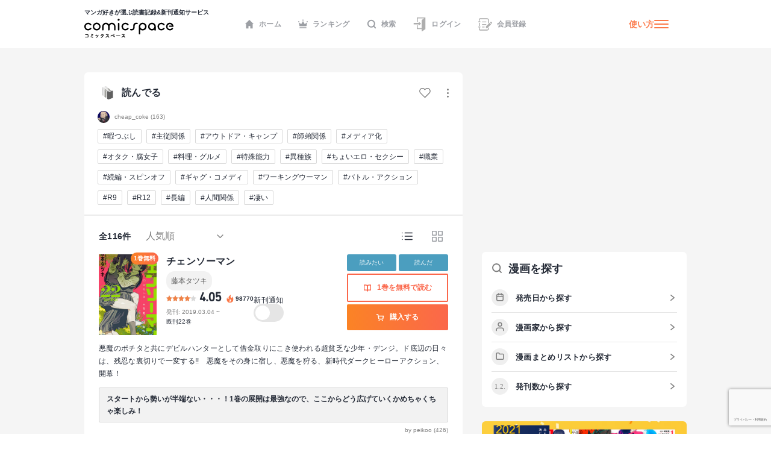

--- FILE ---
content_type: text/html; charset=utf-8
request_url: https://comicspace.jp/matome/cheap_coke/5b478a19b8559f848cd98f5e975cc150
body_size: 75083
content:
<!DOCTYPE html><html lang="ja"><head><script async="" src="https://www.googletagmanager.com/gtag/js?id=G-CG3QWHQT2R"></script><script>
                  window.dataLayer = window.dataLayer || [];
                  function gtag(){dataLayer.push(arguments);}
                  gtag('js', new Date());
                  gtag('config', 'G-CG3QWHQT2R', {
                    page_path: window.location.pathname,
                  });</script><script>
                if (window.navigator.userAgent.toLowerCase().match(/trident/)) {
                  var polyfill = document.createElement('script');
                  polyfill.src = 'https://polyfill.io/v3/polyfill.min.js?features=IntersectionObserver';
                  document.head.appendChild(polyfill);
                }</script><script async="" src="https://securepubads.g.doubleclick.net/tag/js/gpt.js"></script><script>
                (function(w,d,s,l,i){w[l]=w[l]||[];w[l].push({'gtm.start':
                new Date().getTime(),event:'gtm.js'});var f=d.getElementsByTagName(s)[0],
                j=d.createElement(s),dl=l!='dataLayer'?'&l='+l:'';j.async=true;j.src=
                'https://www.googletagmanager.com/gtm.js?id='+i+dl;f.parentNode.insertBefore(j,f);
                })(window,document,'script','dataLayer','GTM-KZ2CFHZG');</script><meta name="viewport" content="width=device-width"/><meta charSet="utf-8"/><title>【漫画まとめ】 読んでる  - comicspace | コミックスペース</title><meta name="description" content="『チェンソーマン』、 『SPY×FAMILY』、 『怪獣８号』、 『葬送のフリーレン』、 『ミステリと言う勿れ』など、117点の漫画が登録されています。各作品の新刊情報、無料漫画、試し読み、レビュー（口コミ・感想・評価）、ネタバレも見ることができます。"/><link rel="shortcut icon" href="https://comicspace.jp/images/favicon.ico"/><link rel="preconnect dns-prefetch" href="//www.google-analytics.com"/><link rel="preconnect dns-prefetch" href="//www.googletagmanager.com"/><meta property="og:title" content="【漫画まとめ】 読んでる  - comicspace | コミックスペース"/><meta property="og:description" content="『チェンソーマン』、 『SPY×FAMILY』、 『怪獣８号』、 『葬送のフリーレン』、 『ミステリと言う勿れ』など、117点の漫画が登録されています。各作品の新刊情報、無料漫画、試し読み、レビュー（口コミ・感想・評価）、ネタバレも見ることができます。"/><meta property="og:image" content="https://d2ylnsrvo8rdzz.cloudfront.net/v2.0/og-image/matome_list/5b478a19b8559f848cd98f5e975cc150.png?ts=1762332210"/><meta name="twitter:card" content="summary_large_image"/><meta name="twitter:site" content="@comicspacejp"/><script type="application/ld+json">{"@context":"https://schema.org","@type":"BreadcrumbList","itemListElement":[{"@type":"ListItem","position":1,"name":"ホーム","item":"https://comicspace.jp"},{"@type":"ListItem","position":2,"name":"読んでる","item":"https://comicspace.jp/matome/cheap_coke/5b478a19b8559f848cd98f5e975cc150"}]}</script><link rel="canonical" href="https://comicspace.jp/matome/cheap_coke/5b478a19b8559f848cd98f5e975cc150"/><meta name="next-head-count" content="14"/><link rel="preload" href="/_next/static/css/bd8b354751f509c65c6c3402f701dec2053f0238_CSS.441466a8.chunk.css" as="style"/><link rel="stylesheet" href="/_next/static/css/bd8b354751f509c65c6c3402f701dec2053f0238_CSS.441466a8.chunk.css" data-n-g=""/><link rel="preload" href="/_next/static/css/styles.c4b5b0da.chunk.css" as="style"/><link rel="stylesheet" href="/_next/static/css/styles.c4b5b0da.chunk.css" data-n-g=""/><link rel="preload" href="/_next/static/css/pages/_app.66bb167d.chunk.css" as="style"/><link rel="stylesheet" href="/_next/static/css/pages/_app.66bb167d.chunk.css" data-n-g=""/><link rel="preload" href="/_next/static/css/0957cd6106448582a57743da4b1aa7f0423890ef_CSS.f6928eeb.chunk.css" as="style"/><link rel="stylesheet" href="/_next/static/css/0957cd6106448582a57743da4b1aa7f0423890ef_CSS.f6928eeb.chunk.css" data-n-p=""/><link rel="preload" href="/_next/static/css/pages/matome/%5B...param%5D.968ea3cf.chunk.css" as="style"/><link rel="stylesheet" href="/_next/static/css/pages/matome/%5B...param%5D.968ea3cf.chunk.css" data-n-p=""/><noscript data-n-css=""></noscript><link rel="preload" href="/_next/static/chunks/main-296bc3737fa9d86f591c.js" as="script"/><link rel="preload" href="/_next/static/chunks/webpack-0fb44830b99aa35c19db.js" as="script"/><link rel="preload" href="/_next/static/chunks/framework.69d9f3eb8e5b47227c21.js" as="script"/><link rel="preload" href="/_next/static/chunks/b637e9a5.6e10d1c40fd84c839349.js" as="script"/><link rel="preload" href="/_next/static/chunks/75fc9c18.ca1040e1a02fc78fcaf7.js" as="script"/><link rel="preload" href="/_next/static/chunks/commons.3a46cac15e1e0a5a0fa4.js" as="script"/><link rel="preload" href="/_next/static/chunks/578e445134f5c5aa94751e5a86742bd5ea1c986f.714329bd33aa34239fcf.js" as="script"/><link rel="preload" href="/_next/static/chunks/609f67c34e61a69a15aa830bc9d40d13c308c5dc.4a78f2ddb5f6d79c516b.js" as="script"/><link rel="preload" href="/_next/static/chunks/bd8b354751f509c65c6c3402f701dec2053f0238_CSS.ddce25b62cf34b951439.js" as="script"/><link rel="preload" href="/_next/static/chunks/b58c2f3703c17cb9fdeb48e6225615d9f7e982e4.2f6e7affd6fb0767c9c6.js" as="script"/><link rel="preload" href="/_next/static/chunks/144daf3d14e7dab8b13b1ec0da5f6b738e2aa695.6df3fb3676f8d5d38cdb.js" as="script"/><link rel="preload" href="/_next/static/chunks/4f99ec67a33b62ce33311914f16f794952b6b6e8.d9714b30ed72093ebb60.js" as="script"/><link rel="preload" href="/_next/static/chunks/b2a5cc50c16f67b2f8947ae0eb503d3b5b033554.8adde644601e7bbdd55d.js" as="script"/><link rel="preload" href="/_next/static/chunks/47827679e52af9a08975268ef5e339b842a051d2.5e079fde01f020c50141.js" as="script"/><link rel="preload" href="/_next/static/chunks/1f638c7790d0f03efe88e44004eb4a0ea1657ddf.9e60ff2791e8c6a4cd74.js" as="script"/><link rel="preload" href="/_next/static/chunks/065c8d93b32976ad2519024d8e8e80bef625d251.b5156080010556a3c394.js" as="script"/><link rel="preload" href="/_next/static/chunks/4153531974cb0bd0cddb6757a24f4929f618579d.e1eba48863be6c1e9f89.js" as="script"/><link rel="preload" href="/_next/static/chunks/styles.c95931bee8876a927ba5.js" as="script"/><link rel="preload" href="/_next/static/chunks/pages/_app-9d154e8152e6cd8b1a7c.js" as="script"/><link rel="preload" href="/_next/static/chunks/e6f16d845f4e135c27d62ccf4e5162438bb6d348.b6d16c27bba587ea956c.js" as="script"/><link rel="preload" href="/_next/static/chunks/b143b600c7ef5c9429a96d9ea3c3038f69ffd365.a52818721f94e0e84a50.js" as="script"/><link rel="preload" href="/_next/static/chunks/0957cd6106448582a57743da4b1aa7f0423890ef_CSS.093638bde8598decefe4.js" as="script"/><link rel="preload" href="/_next/static/chunks/5b2aeaa2a42c4d20552bf7769f4c5d160d79c255.4597b2891565ddc60a1c.js" as="script"/><link rel="preload" href="/_next/static/chunks/pages/matome/%5B...param%5D-d332dee85b225c3bca22.js" as="script"/></head><body><noscript><iframe src="https://www.googletagmanager.com/ns.html?id=GTM-KZ2CFHZG" title="Google Tag Manager" height="0" width="0" style="display:none;visibility:hidden"></iframe></noscript><div id="__next"><div class="layout"><header class="oGlobalHeader"><div class="_innerWrap"><div class="_controls"><p class="mGlobalHeaderLogo"><a href="/"><span>マンガ好きが選ぶ読書記録&amp;新刊通知サービス</span><img src="[data-uri]" width="148" height="32" alt="comicspace"/></a></p><nav class="mNav"><ul class="mNavList"><li class="mNavItem"><a href="/" class="aNavLink"><svg xmlns="http://www.w3.org/2000/svg" viewBox="0 0 16 16" class="aSvg undefined"><path fill="none" d="M0 0h16v16H0z"></path><path d="M8 .8L.8 8h1.8v7.2h3.8v-4h3.2v4h3.8V8h1.8z" fill="#242a36"></path></svg>ホーム</a></li><li class="mNavItem"><a href="/ranking/weekly" class="aNavLink"><svg xmlns="http://www.w3.org/2000/svg" viewBox="0 0 16 16" class="aSvg undefined"><path fill="none" d="M0 0h16v16H0z"></path><g transform="translate(0 .4)" fill="#242a36"><rect width="11.667" height="1.667" rx="0.833" transform="translate(2.167 12.8)"></rect><circle cx="1" cy="1" r="1" transform="translate(7)"></circle><circle cx="1" cy="1" r="1" transform="translate(14 2.667)"></circle><circle cx="1" cy="1" r="1" transform="translate(0 2.667)"></circle><path d="M10.549 7.039L8.432 3.254a.5.5 0 00-.865 0L5.45 7.039a.658.658 0 01-.931.232L2.112 5.378a.517.517 0 00-.772.55l.783 4.612a.523.523 0 00.506.46h10.743a.523.523 0 00.506-.46l.783-4.612a.517.517 0 00-.771-.55l-2.407 1.893a.658.658 0 01-.934-.232z"></path></g></svg>ランキング</a></li><li class="mNavItem"><a href="/search" class="aNavLink"><svg xmlns="http://www.w3.org/2000/svg" viewBox="0 0 16 16" class="aSvg undefined"><g clip-path="url(#iconSearch_inline_svg__clip-path)" fill="none"><path d="M0 0h16v16H0z"></path><g transform="translate(1.778 1.778)" stroke="#242a36" stroke-linecap="round" stroke-linejoin="round" stroke-width="2"><circle cx="5.531" cy="5.531" r="5.531"></circle><path d="M12.444 12.444L9.437 9.437"></path></g></g></svg>検索</a></li><li class="mNavItem"><a href="/login" class="aNavLink"><svg id="iconLogin_inline_svg___x32_" xmlns="http://www.w3.org/2000/svg" x="0" y="0" viewBox="0 0 512 512" style="width:23px;height:23px" xml:space="preserve" opacity="1" class="aSvg undefined"><style>.iconLogin_inline_svg__st0{fill:#4b4b4b}</style><path class="iconLogin_inline_svg__st0" d="M155.81 0v173.889h33.417V33.417h235.592l-74.87 50.656a30.79 30.79 0 00-13.535 25.503v286.24H189.227V282.079H155.81v147.154h180.604v70.93c0 4.382 2.423 8.404 6.29 10.451a11.841 11.841 0 0012.189-.644l119.318-80.736V0H155.81z" fill="#4b4b4b"></path><path class="iconLogin_inline_svg__st0" d="M228.657 290.4a4.732 4.732 0 002.75 4.3 4.708 4.708 0 005.042-.685l78.044-66.035-78.044-66.034a4.708 4.708 0 00-5.042-.686 4.733 4.733 0 00-2.75 4.3v33.392H37.79v58.064h190.868V290.4z" fill="#4b4b4b"></path></svg>ログイン</a></li><li class="mNavItem"><a href="/signup" class="aNavLink"><svg id="iconSignup_inline_svg___x32_" xmlns="http://www.w3.org/2000/svg" x="0" y="0" viewBox="0 0 512 512" style="width:23px;height:23px" xml:space="preserve" opacity="1" class="aSvg undefined"><style>.iconSignup_inline_svg__st0{fill:#4b4b4b}</style><path class="iconSignup_inline_svg__st0" d="M504.16 183.326l-17.24-17.233c-10.453-10.461-27.415-10.452-37.868 0l-16.127 16.136 55.1 55.099 16.135-16.126c10.453-10.461 10.453-27.415 0-37.876zM18.474 178.378H64.86c10.199 0 18.474-8.274 18.474-18.49 0-10.208-8.275-18.482-18.474-18.482H18.474C8.274 141.406 0 149.68 0 159.888c0 10.216 8.274 18.49 18.474 18.49zM22.83 197.722h34.583v116.557H22.83zM83.334 352.113c0-10.208-8.275-18.491-18.474-18.491H18.474C8.274 333.622 0 341.905 0 352.113c0 10.207 8.274 18.482 18.474 18.482H64.86c10.199 0 18.474-8.275 18.474-18.482zM139.594 150.44h155.624v25.937H139.594zM139.594 245.543h155.624v25.938H139.594zM139.594 340.647h95.104v25.937h-95.104z" fill="#4b4b4b"></path><path class="iconSignup_inline_svg__st0" d="M57.413 71.556c.008-3.977 3.242-7.211 7.215-7.219h263.645c8.82.008 16.638 3.52 22.434 9.287 5.767 5.8 9.283 13.619 9.292 22.434v132.194l34.583-34.583V96.058c-.013-36.627-29.682-66.296-66.309-66.304H64.628c-23.096.017-41.785 18.71-41.798 41.802v50.507h34.583V71.556zM359.998 415.943c-.009 8.814-3.525 16.633-9.292 22.424-5.796 5.775-13.614 9.288-22.434 9.296H64.628c-3.973-.008-7.206-3.242-7.215-7.218v-50.507H22.83v50.507c.013 23.092 18.702 41.785 41.798 41.801h263.645c36.627-.008 66.296-29.677 66.309-66.303v-58.274l-34.583 34.583v23.691z" fill="#4b4b4b"></path><path class="iconSignup_inline_svg__st0" fill="#4b4b4b" d="M281.81 333.344v55.099h55.101l136.086-136.086-55.1-55.1z"></path></svg>会員登録</a></li></ul></nav><div class="mHamburgerButton"><a class="mGeneralLink _info" href="/about">使い方</a><button type="button" class="_hamburger"><i class="aIconHamburger aIcon"></i></button></div></div></div></header><div class="contentsWrapper"><div class="tMatomeList oMainColumnWrap"><div class="mContentContainer"><div class="mHeadingWrap"><div class="mButtonsWrap"><a class="mButton  mLikeButton"><svg xmlns="http://www.w3.org/2000/svg" width="19" height="18" viewBox="0.5 2.5 21 16"><path stroke="gray" stroke-width="1.5" stroke-linecap="round" stroke-linejoin="round" fill="#FFF" d="M19.058 3.769a5.042 5.042 0 00-7.132 0l-.972.972-.972-.972a5.043 5.043 0 00-7.132 7.132l.976.971 7.132 7.132 7.132-7.132.972-.972a5.042 5.042 0 000-7.132z"></path></svg></a><a class="mButton undefined"><span class="mIconWrap"><i class="aIconMore aIcon"></i></span></a></div><h1 class="mContentHedding"><span class="aContentHeadding"><svg data-name="\u30B3\u30F3\u30DD\u30FC\u30CD\u30F3\u30C8 319" xmlns="http://www.w3.org/2000/svg" width="32" height="32" class="aSvg undefined"><path data-name="\u9577\u65B9\u5F62 1408" fill="none" d="M0 0h32v32H0z"></path><g data-name="\u30B0\u30EB\u30FC\u30D7 1870"><path data-name="\u30D1\u30B9 949" d="M24.861 12.48l-.479.2-6.025 2a.9.9 0 01-.831-.065l-.724-.453 6-2.032.548.343v-.891a.439.439 0 00-.617-.392l-6.668 2.277a.44.44 0 00-.267.4v11.955l1.741 1.051a.879.879 0 00.8.056l6.881-2.367a.423.423 0 00.257-.389v-11.3a.439.439 0 00-.616-.393z" fill="#606060"></path><path data-name="\u30D1\u30B9 950" d="M21.078 9.793a.439.439 0 00-.617-.392l-.479.2-6.025 2a.9.9 0 01-.831-.065l-.724-.453 6-2.032.548.343v-.891a.439.439 0 00-.617-.392l-6.668 2.277a.44.44 0 00-.267.4v11.955l1.741 1.051a.879.879 0 00.8.056l.539-.23V12.998a.44.44 0 01.268-.4l6.332-2.133v-.227a.409.409 0 00-.05-.2l.05-.017z" fill="#a0a09c"></path><path data-name="\u30D1\u30B9 951" d="M16.679 6.713a.439.439 0 00-.617-.392l-.479.2-6.025 2a.9.9 0 01-.831-.065l-.724-.453 6-2.032.548.343v-.891a.439.439 0 00-.617-.392L7.266 7.308a.44.44 0 00-.267.4v11.955l1.741 1.051a.879.879 0 00.8.056l.539-.23V9.918a.44.44 0 01.268-.4l6.332-2.133v-.227a.41.41 0 00-.05-.2l.05-.017z" fill="#d8d8d8"></path></g></svg>読んでる</span></h1></div><div class="_user"><figure class="mUserAvatar"><img class="aImage lazyImage" height="36" src="" width="36"/></figure><a class="mGeneralLink" href="/profile/cheap_coke">cheap_coke<!-- --> (<!-- -->163<!-- -->)</a></div><ul class="mTagList"><li class="mTagItem"><a class="mGeneralLink" href="/title/tag/%E6%9A%87%E3%81%A4%E3%81%B6%E3%81%97">#<!-- -->暇つぶし</a></li><li class="mTagItem"><a class="mGeneralLink" href="/title/tag/%E4%B8%BB%E5%BE%93%E9%96%A2%E4%BF%82">#<!-- -->主従関係</a></li><li class="mTagItem"><a class="mGeneralLink" href="/title/tag/%E3%82%A2%E3%82%A6%E3%83%88%E3%83%89%E3%82%A2%E3%83%BB%E3%82%AD%E3%83%A3%E3%83%B3%E3%83%97">#<!-- -->アウトドア・キャンプ</a></li><li class="mTagItem"><a class="mGeneralLink" href="/title/tag/%E5%B8%AB%E5%BC%9F%E9%96%A2%E4%BF%82">#<!-- -->師弟関係</a></li><li class="mTagItem"><a class="mGeneralLink" href="/title/tag/%E3%83%A1%E3%83%87%E3%82%A3%E3%82%A2%E5%8C%96">#<!-- -->メディア化</a></li><li class="mTagItem"><a class="mGeneralLink" href="/title/tag/%E3%82%AA%E3%82%BF%E3%82%AF%E3%83%BB%E8%85%90%E5%A5%B3%E5%AD%90">#<!-- -->オタク・腐女子</a></li><li class="mTagItem"><a class="mGeneralLink" href="/title/tag/%E6%96%99%E7%90%86%E3%83%BB%E3%82%B0%E3%83%AB%E3%83%A1">#<!-- -->料理・グルメ</a></li><li class="mTagItem"><a class="mGeneralLink" href="/title/tag/%E7%89%B9%E6%AE%8A%E8%83%BD%E5%8A%9B">#<!-- -->特殊能力</a></li><li class="mTagItem"><a class="mGeneralLink" href="/title/tag/%E7%95%B0%E7%A8%AE%E6%97%8F">#<!-- -->異種族</a></li><li class="mTagItem"><a class="mGeneralLink" href="/title/tag/%E3%81%A1%E3%82%87%E3%81%84%E3%82%A8%E3%83%AD%E3%83%BB%E3%82%BB%E3%82%AF%E3%82%B7%E3%83%BC">#<!-- -->ちょいエロ・セクシー</a></li><li class="mTagItem"><a class="mGeneralLink" href="/title/tag/%E8%81%B7%E6%A5%AD">#<!-- -->職業</a></li><li class="mTagItem"><a class="mGeneralLink" href="/title/tag/%E7%B6%9A%E7%B7%A8%E3%83%BB%E3%82%B9%E3%83%94%E3%83%B3%E3%82%AA%E3%83%95">#<!-- -->続編・スピンオフ</a></li><li class="mTagItem"><a class="mGeneralLink" href="/title/tag/%E3%82%AE%E3%83%A3%E3%82%B0%E3%83%BB%E3%82%B3%E3%83%A1%E3%83%87%E3%82%A3">#<!-- -->ギャグ・コメディ</a></li><li class="mTagItem"><a class="mGeneralLink" href="/title/tag/%E3%83%AF%E3%83%BC%E3%82%AD%E3%83%B3%E3%82%B0%E3%82%A6%E3%83%BC%E3%83%9E%E3%83%B3">#<!-- -->ワーキングウーマン</a></li><li class="mTagItem"><a class="mGeneralLink" href="/title/tag/%E3%83%90%E3%83%88%E3%83%AB%E3%83%BB%E3%82%A2%E3%82%AF%E3%82%B7%E3%83%A7%E3%83%B3">#<!-- -->バトル・アクション</a></li><li class="mTagItem"><a class="mGeneralLink" href="/title/tag/R9">#<!-- -->R9</a></li><li class="mTagItem"><a class="mGeneralLink" href="/title/tag/R12">#<!-- -->R12</a></li><li class="mTagItem"><a class="mGeneralLink" href="/title/tag/%E9%95%B7%E7%B7%A8">#<!-- -->長編</a></li><li class="mTagItem"><a class="mGeneralLink" href="/title/tag/%E4%BA%BA%E9%96%93%E9%96%A2%E4%BF%82">#<!-- -->人間関係</a></li><li class="mTagItem"><a class="mGeneralLink" href="/title/tag/%E5%87%84%E3%81%84">#<!-- -->凄い</a></li></ul></div><div class="oContentContainer"><div class="oTitleList"><div class="mSearchResultUpper"><div class="mSearchResultUpperResultWrap"><p class="aText">全<!-- -->116<!-- -->件</p><select class="mFormSelect"><option value="last_publish_date">発売日が近い順</option><option value="score">評価順</option><option selected="" value="point_count">人気順</option><option value="relation_count">発刊数順</option></select><div class="mButtonsWrap"><a class="mGeneralLink" href=""><span class="mIconWrap _active"><i class="aIconList aIcon"></i></span></a><a class="mGeneralLink" href=""><span class="mIconWrap"><i class="aIconBlock aIcon"></i></span></a></div></div></div><div class="_titlesWrap"><div class="oFeedItemSeries"><div class="mFeedItemSeriesDetail"><div class="mBookListViewDetail"><a class="mGeneralLink" href="/title/117177"><div class="mTitleImageWrap"><figure class="mBookImage"><span class="_imageWrap"><img alt="『チェンソーマン』の書影" class="aImage lazyImage" height="133" src="" width="96"/></span></figure><span class="aBookLabel">1巻無料</span></div></a><div class="_info"><h2 class="_title"><a class="mGeneralLink" href="/title/117177">チェンソーマン</a></h2><div class="_authors"><a class="mGeneralLink" href="/author/953">藤本タツキ</a></div><div class="_infoInner"><div><div class="mRatingWrap"><div class="mRatingStarBar _high"><span style="width:81%" class="aRatingStar"></span></div><p class="aNumberText">4.05</p><p class="_point"><svg data-name="icon - NewTitle" xmlns="http://www.w3.org/2000/svg" width="18" height="18" class="aSvg undefined"><path data-name="\u9577\u65B9\u5F62 1409" fill="none" d="M0 0h18v18H0z"></path><g data-name="\u30B0\u30EB\u30FC\u30D7 1814"><g data-name="\u30B0\u30EB\u30FC\u30D7 1813"><path data-name="\u30D1\u30B9 937" d="M8.892 1.688c.209.186.433.357.623.56a1.955 1.955 0 01.418 1.763 9.79 9.79 0 00-.187 1.457 1.753 1.753 0 00.822 1.562 1.173 1.173 0 001.759-.51 2.85 2.85 0 00.219-1.48 1.916 1.916 0 01.005-.213 1.707 1.707 0 01.148.145 7.164 7.164 0 011.138 2.155 7.828 7.828 0 01.512 2.609 5.478 5.478 0 01-10.845 1.077A4.752 4.752 0 014.71 6.336a.859.859 0 01.106-.083c-.013.041-.024.082-.04.123a2.483 2.483 0 00-.071 1.935.978.978 0 001.741.308 1.214 1.214 0 00.248-1 8.245 8.245 0 01-.144-1.357 3.021 3.021 0 011.226-2.214 4.225 4.225 0 01.49-.355 1.448 1.448 0 00.674-1.68c-.022-.107-.048-.214-.072-.321z" fill="#fc7949"></path></g><path data-name="\u30D1\u30B9 940" d="M9.088 13.613a2.2 2.2 0 001.518-.539 1.5 1.5 0 00.481-1.175.254.254 0 00-.016-.058c-.007.017-.015.035-.02.053a.933.933 0 01-.376.515 1.966 1.966 0 01-1.176.338 1.394 1.394 0 01-.793-.2.221.221 0 01-.04-.045.332.332 0 01.054.008 1.479 1.479 0 001.362-.26 1.141 1.141 0 00.111-1.858c-.264-.248-.569-.452-.856-.675a1.223 1.223 0 01-.575-1.24.124.124 0 000-.035.14.14 0 00-.031.024 3.2 3.2 0 00-.242.336 1.139 1.139 0 00.072 1.155c.15.277.318.544.458.826a.632.632 0 01-.036.687 1.035 1.035 0 01-1.762-.231c-.009-.022-.023-.042-.034-.063a.327.327 0 00-.039.056 1.583 1.583 0 00.38 1.819 2.239 2.239 0 001.56.562z" fill="#fff"></path></g></svg><span>98770</span></p></div><p class="_publish">発刊: <span>2019.03.04</span> ~<!-- --> </p><p class="_totalVolume">既刊22巻</p></div><div class="_follow"><p class="_label">新刊通知</p><a class="aToggleButton "><span>a</span></a></div></div></div></div><div class="_actions"><div class="mButtonsWrap"><a class="mButton mYomitaiButton">読みたい</a><a class="mButton mYondaButton">読んだ</a></div><a href="https://ebookjapan.yahoo.co.jp/rd/viewer/free?bookCd=B00166477509&amp;dealerid=30064" class="mLargeButtonPrimary" target="_blank" rel="noreferrer"><span class="mIconWrap"><i class="aIconBookOpenWOrange aIcon"></i></span>1巻を無料で読む</a><a href="#" class="mLargeButtonSecondary"><span class="mIconWrap"><i class="aIconCartW aIcon"></i></span>購入する</a></div><div class="mOverTextContainer _over"><p class="aText">悪魔のポチタと共にデビルハンターとして借金取りにこき使われる超貧乏な少年・デンジ。ド底辺の日々は、残忍な裏切りで一変する!!　悪魔をその身に宿し、悪魔を狩る、新時代ダークヒーローアクション、開幕！</p></div></div><div class="_review"><a class="mGeneralLink _reviewContent" href="/title/117177/review/tautou"><p>スタートから勢いが半端ない・・・！1巻の展開は最強なので、ここからどう広げていくかめちゃくちゃ楽しみ！</p></a><a class="mGeneralLink _reviewUsername" href="/profile/tautou">by <!-- -->peikoo<!-- --> (<!-- -->426<!-- -->)</a></div></div><div class="oFeedItemSeries"><div class="mFeedItemSeriesDetail"><div class="mBookListViewDetail"><a class="mGeneralLink" href="/title/118207"><div class="mTitleImageWrap"><figure class="mBookImage"><span class="_imageWrap"><img alt="『SPY×FAMILY』の書影" class="aImage lazyImage" height="133" src="" width="96"/></span></figure></div></a><div class="_info"><h2 class="_title"><a class="mGeneralLink" href="/title/118207">SPY×FAMILY</a></h2><div class="_authors"><a class="mGeneralLink" href="/author/7010">遠藤達哉</a></div><div class="_infoInner"><div><div class="mRatingWrap"><div class="mRatingStarBar _high"><span style="width:78.2%" class="aRatingStar"></span></div><p class="aNumberText">3.91</p><p class="_point"><svg data-name="icon - NewTitle" xmlns="http://www.w3.org/2000/svg" width="18" height="18" class="aSvg undefined"><path data-name="\u9577\u65B9\u5F62 1409" fill="none" d="M0 0h18v18H0z"></path><g data-name="\u30B0\u30EB\u30FC\u30D7 1814"><g data-name="\u30B0\u30EB\u30FC\u30D7 1813"><path data-name="\u30D1\u30B9 937" d="M8.892 1.688c.209.186.433.357.623.56a1.955 1.955 0 01.418 1.763 9.79 9.79 0 00-.187 1.457 1.753 1.753 0 00.822 1.562 1.173 1.173 0 001.759-.51 2.85 2.85 0 00.219-1.48 1.916 1.916 0 01.005-.213 1.707 1.707 0 01.148.145 7.164 7.164 0 011.138 2.155 7.828 7.828 0 01.512 2.609 5.478 5.478 0 01-10.845 1.077A4.752 4.752 0 014.71 6.336a.859.859 0 01.106-.083c-.013.041-.024.082-.04.123a2.483 2.483 0 00-.071 1.935.978.978 0 001.741.308 1.214 1.214 0 00.248-1 8.245 8.245 0 01-.144-1.357 3.021 3.021 0 011.226-2.214 4.225 4.225 0 01.49-.355 1.448 1.448 0 00.674-1.68c-.022-.107-.048-.214-.072-.321z" fill="#fc7949"></path></g><path data-name="\u30D1\u30B9 940" d="M9.088 13.613a2.2 2.2 0 001.518-.539 1.5 1.5 0 00.481-1.175.254.254 0 00-.016-.058c-.007.017-.015.035-.02.053a.933.933 0 01-.376.515 1.966 1.966 0 01-1.176.338 1.394 1.394 0 01-.793-.2.221.221 0 01-.04-.045.332.332 0 01.054.008 1.479 1.479 0 001.362-.26 1.141 1.141 0 00.111-1.858c-.264-.248-.569-.452-.856-.675a1.223 1.223 0 01-.575-1.24.124.124 0 000-.035.14.14 0 00-.031.024 3.2 3.2 0 00-.242.336 1.139 1.139 0 00.072 1.155c.15.277.318.544.458.826a.632.632 0 01-.036.687 1.035 1.035 0 01-1.762-.231c-.009-.022-.023-.042-.034-.063a.327.327 0 00-.039.056 1.583 1.583 0 00.38 1.819 2.239 2.239 0 001.56.562z" fill="#fff"></path></g></svg><span>90544</span></p></div><p class="_publish">発刊: <span>2019.07.04</span> ~<!-- --> </p><p class="_totalVolume">既刊16巻</p></div><div class="_follow"><p class="_label">新刊通知</p><a class="aToggleButton "><span>a</span></a></div></div></div></div><div class="_actions"><div class="mButtonsWrap"><a class="mButton mYomitaiButton">読みたい</a><a class="mButton mYondaButton">読んだ</a></div><a href="https://ebookjapan.yahoo.co.jp/rd/viewer/trial/?bookCd=B00182197894&amp;dealerid=30064" class="mLargeButtonPrimary" target="_blank" rel="noreferrer"><span class="mIconWrap"><i class="aIconBookOpenWOrange aIcon"></i></span>無料試し読み</a><a href="#" class="mLargeButtonSecondary"><span class="mIconWrap"><i class="aIconCartW aIcon"></i></span>購入する</a></div><div class="mOverTextContainer _over"><p class="aText">凄腕スパイ＜黄昏＞は、より良き世界のため日々、諜報任務にあたっていた。ある日、新たな困難な司令が下る——…。任務のため、仮初めの家族をつくり、新生活が始まるのだが!?スパイ×アクション×特殊家族コメディ！</p></div></div><div class="_review"><a class="mGeneralLink _reviewContent" href="/title/118207/review/tautou"><p>今年の更なる躍進に期待！</p></a><a class="mGeneralLink _reviewUsername" href="/profile/tautou">by <!-- -->peikoo<!-- --> (<!-- -->426<!-- -->)</a></div></div><div class="oFeedItemSeries"><div class="mFeedItemSeriesDetail"><div class="mBookListViewDetail"><a class="mGeneralLink" href="/title/122947"><div class="mTitleImageWrap"><figure class="mBookImage"><span class="_imageWrap"><img alt="『怪獣８号』の書影" class="aImage lazyImage" height="133" src="" width="96"/></span></figure><span class="aBookLabel">1巻無料</span></div></a><div class="_info"><h2 class="_title"><a class="mGeneralLink" href="/title/122947">怪獣８号</a></h2><div class="_authors"><a class="mGeneralLink" href="/author/42203">松本直也</a></div><div class="_infoInner"><div><div class="mRatingWrap"><div class="mRatingStarBar _high"><span style="width:74.6%" class="aRatingStar"></span></div><p class="aNumberText">3.73</p><p class="_point"><svg data-name="icon - NewTitle" xmlns="http://www.w3.org/2000/svg" width="18" height="18" class="aSvg undefined"><path data-name="\u9577\u65B9\u5F62 1409" fill="none" d="M0 0h18v18H0z"></path><g data-name="\u30B0\u30EB\u30FC\u30D7 1814"><g data-name="\u30B0\u30EB\u30FC\u30D7 1813"><path data-name="\u30D1\u30B9 937" d="M8.892 1.688c.209.186.433.357.623.56a1.955 1.955 0 01.418 1.763 9.79 9.79 0 00-.187 1.457 1.753 1.753 0 00.822 1.562 1.173 1.173 0 001.759-.51 2.85 2.85 0 00.219-1.48 1.916 1.916 0 01.005-.213 1.707 1.707 0 01.148.145 7.164 7.164 0 011.138 2.155 7.828 7.828 0 01.512 2.609 5.478 5.478 0 01-10.845 1.077A4.752 4.752 0 014.71 6.336a.859.859 0 01.106-.083c-.013.041-.024.082-.04.123a2.483 2.483 0 00-.071 1.935.978.978 0 001.741.308 1.214 1.214 0 00.248-1 8.245 8.245 0 01-.144-1.357 3.021 3.021 0 011.226-2.214 4.225 4.225 0 01.49-.355 1.448 1.448 0 00.674-1.68c-.022-.107-.048-.214-.072-.321z" fill="#fc7949"></path></g><path data-name="\u30D1\u30B9 940" d="M9.088 13.613a2.2 2.2 0 001.518-.539 1.5 1.5 0 00.481-1.175.254.254 0 00-.016-.058c-.007.017-.015.035-.02.053a.933.933 0 01-.376.515 1.966 1.966 0 01-1.176.338 1.394 1.394 0 01-.793-.2.221.221 0 01-.04-.045.332.332 0 01.054.008 1.479 1.479 0 001.362-.26 1.141 1.141 0 00.111-1.858c-.264-.248-.569-.452-.856-.675a1.223 1.223 0 01-.575-1.24.124.124 0 000-.035.14.14 0 00-.031.024 3.2 3.2 0 00-.242.336 1.139 1.139 0 00.072 1.155c.15.277.318.544.458.826a.632.632 0 01-.036.687 1.035 1.035 0 01-1.762-.231c-.009-.022-.023-.042-.034-.063a.327.327 0 00-.039.056 1.583 1.583 0 00.38 1.819 2.239 2.239 0 001.56.562z" fill="#fff"></path></g></svg><span>56689</span></p></div><p class="_publish">発刊: <span>2020.12.04</span> ~<!-- --> </p><p class="_totalVolume">完結・全16巻</p></div><div class="_follow"><p class="_label">新刊通知</p><a class="aToggleButton "><span>a</span></a></div></div></div></div><div class="_actions"><div class="mButtonsWrap"><a class="mButton mYomitaiButton">読みたい</a><a class="mButton mYondaButton">読んだ</a></div><a href="https://ebookjapan.yahoo.co.jp/rd/viewer/free?bookCd=B00166480887&amp;dealerid=30064" class="mLargeButtonPrimary" target="_blank" rel="noreferrer"><span class="mIconWrap"><i class="aIconBookOpenWOrange aIcon"></i></span>1巻を無料で読む</a><a href="#" class="mLargeButtonSecondary"><span class="mIconWrap"><i class="aIconCartW aIcon"></i></span>購入する</a></div><div class="mOverTextContainer _over"><p class="aText">【デジタル版限定！「少年ジャンプ＋」掲載時のカラーページを完全収録!!】怪獣発生率が世界屈指の日本。この国は、容赦なく怪獣が日常を侵していた。かつて防衛隊員を目指していたが、今は怪獣専門清掃業で働く日比野カフカ。ある日カフカは、謎の生物によって、身体が怪獣化、怪獣討伐を担う日本防衛隊からコードネーム「怪獣8号」と呼ばれる存在になる。</p></div></div><div class="_review"><a class="mGeneralLink _reviewContent" href="/title/122947/review/yan-k"><p>ストレートにスーパーおもろい</p></a><a class="mGeneralLink _reviewUsername" href="/profile/yan-k">by <!-- -->んやさん<!-- --> (<!-- -->1896<!-- -->)</a></div></div><div style="display:flex;justify-content:space-between;margin:0 -15px;width:calc(100% + 30px)"><div class="oAdBlock" id="div-gpt-ad-1668389102347-0" style="min-width:300px;min-height:250px"></div><div class="oAdBlock" id="div-gpt-ad-1668389079243-0" style="min-width:300px;min-height:250px"></div></div><div class="oFeedItemSeries"><div class="mFeedItemSeriesDetail"><div class="mBookListViewDetail"><a class="mGeneralLink" href="/title/122697"><div class="mTitleImageWrap"><figure class="mBookImage"><span class="_imageWrap"><img alt="『葬送のフリーレン』の書影" class="aImage lazyImage" height="133" src="" width="96"/></span></figure><span class="aBookLabel">2巻無料</span></div></a><div class="_info"><h2 class="_title"><a class="mGeneralLink" href="/title/122697">葬送のフリーレン</a></h2><div class="_authors"><a class="mGeneralLink" href="/author/29259">山田鐘人</a><a class="mGeneralLink" href="/author/42096">アベツカサ</a><a class="mGeneralLink" href="/author/42656">八目迷</a></div><div class="_infoInner"><div><div class="mRatingWrap"><div class="mRatingStarBar _high"><span style="width:78.8%" class="aRatingStar"></span></div><p class="aNumberText">3.94</p><p class="_point"><svg data-name="icon - NewTitle" xmlns="http://www.w3.org/2000/svg" width="18" height="18" class="aSvg undefined"><path data-name="\u9577\u65B9\u5F62 1409" fill="none" d="M0 0h18v18H0z"></path><g data-name="\u30B0\u30EB\u30FC\u30D7 1814"><g data-name="\u30B0\u30EB\u30FC\u30D7 1813"><path data-name="\u30D1\u30B9 937" d="M8.892 1.688c.209.186.433.357.623.56a1.955 1.955 0 01.418 1.763 9.79 9.79 0 00-.187 1.457 1.753 1.753 0 00.822 1.562 1.173 1.173 0 001.759-.51 2.85 2.85 0 00.219-1.48 1.916 1.916 0 01.005-.213 1.707 1.707 0 01.148.145 7.164 7.164 0 011.138 2.155 7.828 7.828 0 01.512 2.609 5.478 5.478 0 01-10.845 1.077A4.752 4.752 0 014.71 6.336a.859.859 0 01.106-.083c-.013.041-.024.082-.04.123a2.483 2.483 0 00-.071 1.935.978.978 0 001.741.308 1.214 1.214 0 00.248-1 8.245 8.245 0 01-.144-1.357 3.021 3.021 0 011.226-2.214 4.225 4.225 0 01.49-.355 1.448 1.448 0 00.674-1.68c-.022-.107-.048-.214-.072-.321z" fill="#fc7949"></path></g><path data-name="\u30D1\u30B9 940" d="M9.088 13.613a2.2 2.2 0 001.518-.539 1.5 1.5 0 00.481-1.175.254.254 0 00-.016-.058c-.007.017-.015.035-.02.053a.933.933 0 01-.376.515 1.966 1.966 0 01-1.176.338 1.394 1.394 0 01-.793-.2.221.221 0 01-.04-.045.332.332 0 01.054.008 1.479 1.479 0 001.362-.26 1.141 1.141 0 00.111-1.858c-.264-.248-.569-.452-.856-.675a1.223 1.223 0 01-.575-1.24.124.124 0 000-.035.14.14 0 00-.031.024 3.2 3.2 0 00-.242.336 1.139 1.139 0 00.072 1.155c.15.277.318.544.458.826a.632.632 0 01-.036.687 1.035 1.035 0 01-1.762-.231c-.009-.022-.023-.042-.034-.063a.327.327 0 00-.039.056 1.583 1.583 0 00.38 1.819 2.239 2.239 0 001.56.562z" fill="#fff"></path></g></svg><span>52431</span></p></div><p class="_publish">発刊: <span>2020.08.18</span> ~<!-- --> </p><p class="_totalVolume">既刊14巻</p></div><div class="_follow"><p class="_label">新刊通知</p><a class="aToggleButton "><span>a</span></a></div></div></div></div><div class="_actions"><div class="mButtonsWrap"><a class="mButton mYomitaiButton">読みたい</a><a class="mButton mYondaButton">読んだ</a></div><a href="https://ebookjapan.yahoo.co.jp/rd/viewer/free?bookCd=B00182427982&amp;dealerid=30064" class="mLargeButtonPrimary" target="_blank" rel="noreferrer"><span class="mIconWrap"><i class="aIconBookOpenWOrange aIcon"></i></span>1巻を無料で読む</a><a href="#" class="mLargeButtonSecondary"><span class="mIconWrap"><i class="aIconCartW aIcon"></i></span>購入する</a></div><div class="mOverTextContainer _over"><p class="aText">魔王を倒した勇者一行の後日譚ファンタジー　魔王を倒した勇者一行の“その後”。魔法使いフリーレンはエルフであり、他の３人と違う部分があります。彼女が“後”の世界で生きること、感じることとは――　残った者たちが紡ぐ、葬送と祈りとは――　物語は“冒険の終わり”から始まる。英雄たちの“生き様”を物語る、後日譚（アフター）ファンタジー！</p></div></div><div class="_review"><a class="mGeneralLink _reviewContent" href="/title/122697/review/aru2kan"><p>少年漫画誌の連載とは思えないほどに、静かに美しく綴られるファンタジー
長命種と人類との寿命とそれ故の生き方のギャップに向き合う、フリーレンの今後の冒険に期待
</p></a><a class="mGeneralLink _reviewUsername" href="/profile/aru2kan">by <!-- -->匹七<!-- --> (<!-- -->967<!-- -->)</a></div></div><div class="oFeedItemSeries"><div class="mFeedItemSeriesDetail"><div class="mBookListViewDetail"><a class="mGeneralLink" href="/title/110891"><div class="mTitleImageWrap"><figure class="mBookImage"><span class="_imageWrap"><img alt="『ミステリと言う勿れ』の書影" class="aImage lazyImage" height="133" src="" width="96"/></span></figure><span class="aBookLabel">3巻無料</span></div></a><div class="_info"><h2 class="_title"><a class="mGeneralLink" href="/title/110891">ミステリと言う勿れ</a></h2><div class="_authors"><a class="mGeneralLink" href="/author/37347">田村 由美</a><a class="mGeneralLink" href="/author/2406">田村由美</a></div><div class="_infoInner"><div><div class="mRatingWrap"><div class="mRatingStarBar _high"><span style="width:78.2%" class="aRatingStar"></span></div><p class="aNumberText">3.91</p><p class="_point"><svg data-name="icon - NewTitle" xmlns="http://www.w3.org/2000/svg" width="18" height="18" class="aSvg undefined"><path data-name="\u9577\u65B9\u5F62 1409" fill="none" d="M0 0h18v18H0z"></path><g data-name="\u30B0\u30EB\u30FC\u30D7 1814"><g data-name="\u30B0\u30EB\u30FC\u30D7 1813"><path data-name="\u30D1\u30B9 937" d="M8.892 1.688c.209.186.433.357.623.56a1.955 1.955 0 01.418 1.763 9.79 9.79 0 00-.187 1.457 1.753 1.753 0 00.822 1.562 1.173 1.173 0 001.759-.51 2.85 2.85 0 00.219-1.48 1.916 1.916 0 01.005-.213 1.707 1.707 0 01.148.145 7.164 7.164 0 011.138 2.155 7.828 7.828 0 01.512 2.609 5.478 5.478 0 01-10.845 1.077A4.752 4.752 0 014.71 6.336a.859.859 0 01.106-.083c-.013.041-.024.082-.04.123a2.483 2.483 0 00-.071 1.935.978.978 0 001.741.308 1.214 1.214 0 00.248-1 8.245 8.245 0 01-.144-1.357 3.021 3.021 0 011.226-2.214 4.225 4.225 0 01.49-.355 1.448 1.448 0 00.674-1.68c-.022-.107-.048-.214-.072-.321z" fill="#fc7949"></path></g><path data-name="\u30D1\u30B9 940" d="M9.088 13.613a2.2 2.2 0 001.518-.539 1.5 1.5 0 00.481-1.175.254.254 0 00-.016-.058c-.007.017-.015.035-.02.053a.933.933 0 01-.376.515 1.966 1.966 0 01-1.176.338 1.394 1.394 0 01-.793-.2.221.221 0 01-.04-.045.332.332 0 01.054.008 1.479 1.479 0 001.362-.26 1.141 1.141 0 00.111-1.858c-.264-.248-.569-.452-.856-.675a1.223 1.223 0 01-.575-1.24.124.124 0 000-.035.14.14 0 00-.031.024 3.2 3.2 0 00-.242.336 1.139 1.139 0 00.072 1.155c.15.277.318.544.458.826a.632.632 0 01-.036.687 1.035 1.035 0 01-1.762-.231c-.009-.022-.023-.042-.034-.063a.327.327 0 00-.039.056 1.583 1.583 0 00.38 1.819 2.239 2.239 0 001.56.562z" fill="#fff"></path></g></svg><span>52243</span></p></div><p class="_publish">発刊: <span>2018.01.10</span> ~<!-- --> </p><p class="_totalVolume">既刊15巻</p></div><div class="_follow"><p class="_label">新刊通知</p><a class="aToggleButton "><span>a</span></a></div></div></div></div><div class="_actions"><div class="mButtonsWrap"><a class="mButton mYomitaiButton">読みたい</a><a class="mButton mYondaButton">読んだ</a></div><a href="https://ebookjapan.yahoo.co.jp/rd/viewer/free?bookCd=B00180830427&amp;dealerid=30064" class="mLargeButtonPrimary" target="_blank" rel="noreferrer"><span class="mIconWrap"><i class="aIconBookOpenWOrange aIcon"></i></span>1巻を無料で読む</a><a href="#" class="mLargeButtonSecondary"><span class="mIconWrap"><i class="aIconCartW aIcon"></i></span>購入する</a></div><div class="mOverTextContainer _over"><p class="aText">話題沸騰★青年・久能整!ついに登場!! 

『BASARA』『7SEEDS』の田村由美、超ひさびさの新シリーズがついに始動!! その主人公は、たった一人の青年!
しかも謎めいた、天然パーマの久能 整(くのう ととのう)なのです!!

解決解読青年・久能 整、颯爽登場の第一巻!!

冬のある、カレー日和。アパートの部屋で大学生・整がタマネギをザク切りしていると・・・警察官がやってきて・・・!?

突然任意同行された整に、近隣で起こった殺人事件の容疑がかけられる。
しかもその被害者は、整の同級生で・・・。
次々に容疑を裏付ける証拠を突きつけられた整はいったいどうなる・・・???</p></div></div><div class="_review"><a class="mGeneralLink _reviewContent" href="/title/110891/review/ban_ban_0"><p>あー、これは面白いやつですね。主人公のキャラが良すぎですね。タムタムの思考力にただただうなり声しかあげられねえ。</p></a><a class="mGeneralLink _reviewUsername" href="/profile/ban_ban_0">by <!-- -->ばんばん<!-- --> (<!-- -->3120<!-- -->)</a></div></div><div class="oFeedItemSeries"><div class="mFeedItemSeriesDetail"><div class="mBookListViewDetail"><a class="mGeneralLink" href="/title/119801"><div class="mTitleImageWrap"><figure class="mBookImage"><span class="_imageWrap"><img alt="『よふかしのうた』の書影" class="aImage lazyImage" height="133" src="" width="96"/></span></figure></div></a><div class="_info"><h2 class="_title"><a class="mGeneralLink" href="/title/119801">よふかしのうた</a></h2><div class="_authors"><a class="mGeneralLink" href="/author/182">コトヤマ</a></div><div class="_infoInner"><div><div class="mRatingWrap"><div class="mRatingStarBar _high"><span style="width:78.60000000000001%" class="aRatingStar"></span></div><p class="aNumberText">3.93</p><p class="_point"><svg data-name="icon - NewTitle" xmlns="http://www.w3.org/2000/svg" width="18" height="18" class="aSvg undefined"><path data-name="\u9577\u65B9\u5F62 1409" fill="none" d="M0 0h18v18H0z"></path><g data-name="\u30B0\u30EB\u30FC\u30D7 1814"><g data-name="\u30B0\u30EB\u30FC\u30D7 1813"><path data-name="\u30D1\u30B9 937" d="M8.892 1.688c.209.186.433.357.623.56a1.955 1.955 0 01.418 1.763 9.79 9.79 0 00-.187 1.457 1.753 1.753 0 00.822 1.562 1.173 1.173 0 001.759-.51 2.85 2.85 0 00.219-1.48 1.916 1.916 0 01.005-.213 1.707 1.707 0 01.148.145 7.164 7.164 0 011.138 2.155 7.828 7.828 0 01.512 2.609 5.478 5.478 0 01-10.845 1.077A4.752 4.752 0 014.71 6.336a.859.859 0 01.106-.083c-.013.041-.024.082-.04.123a2.483 2.483 0 00-.071 1.935.978.978 0 001.741.308 1.214 1.214 0 00.248-1 8.245 8.245 0 01-.144-1.357 3.021 3.021 0 011.226-2.214 4.225 4.225 0 01.49-.355 1.448 1.448 0 00.674-1.68c-.022-.107-.048-.214-.072-.321z" fill="#fc7949"></path></g><path data-name="\u30D1\u30B9 940" d="M9.088 13.613a2.2 2.2 0 001.518-.539 1.5 1.5 0 00.481-1.175.254.254 0 00-.016-.058c-.007.017-.015.035-.02.053a.933.933 0 01-.376.515 1.966 1.966 0 01-1.176.338 1.394 1.394 0 01-.793-.2.221.221 0 01-.04-.045.332.332 0 01.054.008 1.479 1.479 0 001.362-.26 1.141 1.141 0 00.111-1.858c-.264-.248-.569-.452-.856-.675a1.223 1.223 0 01-.575-1.24.124.124 0 000-.035.14.14 0 00-.031.024 3.2 3.2 0 00-.242.336 1.139 1.139 0 00.072 1.155c.15.277.318.544.458.826a.632.632 0 01-.036.687 1.035 1.035 0 01-1.762-.231c-.009-.022-.023-.042-.034-.063a.327.327 0 00-.039.056 1.583 1.583 0 00.38 1.819 2.239 2.239 0 001.56.562z" fill="#fff"></path></g></svg><span>39405</span></p></div><p class="_publish">発刊: <span>2019.11.18</span> ~<!-- --> </p><p class="_totalVolume">完結・全20巻</p></div><div class="_follow"><p class="_label">新刊通知</p><a class="aToggleButton "><span>a</span></a></div></div></div></div><div class="_actions"><div class="mButtonsWrap"><a class="mButton mYomitaiButton">読みたい</a><a class="mButton mYondaButton">読んだ</a></div><a href="https://ebookjapan.yahoo.co.jp/rd/viewer/trial/?bookCd=B00182271327&amp;dealerid=30064" class="mLargeButtonPrimary" target="_blank" rel="noreferrer"><span class="mIconWrap"><i class="aIconBookOpenWOrange aIcon"></i></span>無料試し読み</a><a href="#" class="mLargeButtonSecondary"><span class="mIconWrap"><i class="aIconCartW aIcon"></i></span>購入する</a></div><div class="mOverTextContainer _over"><p class="aText">『だがしかし』コトヤマ待望の最新作!!　恋と青春は、夜に生まれる――　さあ、たのしい夜ふかしの時間だ！　不眠が続く中２・夜守コウは、初めて一人外に出た夜、美しい吸血鬼・七草ナズナと出会う。「今日に満足できるまで、夜ふかししてみろよ。少年」彼女との二人きりの夜ふかしが　コウの運命を大きく変えていく――　「これは、僕が、七草ナズナに恋をするための物語だ」眠れない夜を過ごす全ての人へ贈る――　真夜中のボーイ・ミーツ・ガール！　連載開始から超絶大反響!!　ふたり　たのし　よふかし　ラブストーリー開幕!!</p></div></div><div class="_review"><a class="mGeneralLink _reviewContent" href="/title/119801/review/tetsuoh"><p>他の人を気にしないで自由で居られる夜っていいなと思わせてくれる。恋が目的ということだけどこれからどう進むんだろう。夜の街の風景の描き方も好き。</p></a><a class="mGeneralLink _reviewUsername" href="/profile/tetsuoh">by <!-- -->てつお<!-- --> (<!-- -->87<!-- -->)</a></div></div><div class="oFeedItemSeries"><div class="mFeedItemSeriesDetail"><div class="mBookListViewDetail"><a class="mGeneralLink" href="/title/63772"><div class="mTitleImageWrap"><figure class="mBookImage"><span class="_imageWrap"><img alt="『聲の形』の書影" class="aImage lazyImage" height="133" src="" width="96"/></span></figure></div></a><div class="_info"><h2 class="_title"><a class="mGeneralLink" href="/title/63772">聲の形</a></h2><div class="_authors"><a class="mGeneralLink" href="/author/485">大今良時</a></div><div class="_infoInner"><div><div class="mRatingWrap"><div class="mRatingStarBar _high"><span style="width:77.60000000000001%" class="aRatingStar"></span></div><p class="aNumberText">3.88</p><p class="_point"><svg data-name="icon - NewTitle" xmlns="http://www.w3.org/2000/svg" width="18" height="18" class="aSvg undefined"><path data-name="\u9577\u65B9\u5F62 1409" fill="none" d="M0 0h18v18H0z"></path><g data-name="\u30B0\u30EB\u30FC\u30D7 1814"><g data-name="\u30B0\u30EB\u30FC\u30D7 1813"><path data-name="\u30D1\u30B9 937" d="M8.892 1.688c.209.186.433.357.623.56a1.955 1.955 0 01.418 1.763 9.79 9.79 0 00-.187 1.457 1.753 1.753 0 00.822 1.562 1.173 1.173 0 001.759-.51 2.85 2.85 0 00.219-1.48 1.916 1.916 0 01.005-.213 1.707 1.707 0 01.148.145 7.164 7.164 0 011.138 2.155 7.828 7.828 0 01.512 2.609 5.478 5.478 0 01-10.845 1.077A4.752 4.752 0 014.71 6.336a.859.859 0 01.106-.083c-.013.041-.024.082-.04.123a2.483 2.483 0 00-.071 1.935.978.978 0 001.741.308 1.214 1.214 0 00.248-1 8.245 8.245 0 01-.144-1.357 3.021 3.021 0 011.226-2.214 4.225 4.225 0 01.49-.355 1.448 1.448 0 00.674-1.68c-.022-.107-.048-.214-.072-.321z" fill="#fc7949"></path></g><path data-name="\u30D1\u30B9 940" d="M9.088 13.613a2.2 2.2 0 001.518-.539 1.5 1.5 0 00.481-1.175.254.254 0 00-.016-.058c-.007.017-.015.035-.02.053a.933.933 0 01-.376.515 1.966 1.966 0 01-1.176.338 1.394 1.394 0 01-.793-.2.221.221 0 01-.04-.045.332.332 0 01.054.008 1.479 1.479 0 001.362-.26 1.141 1.141 0 00.111-1.858c-.264-.248-.569-.452-.856-.675a1.223 1.223 0 01-.575-1.24.124.124 0 000-.035.14.14 0 00-.031.024 3.2 3.2 0 00-.242.336 1.139 1.139 0 00.072 1.155c.15.277.318.544.458.826a.632.632 0 01-.036.687 1.035 1.035 0 01-1.762-.231c-.009-.022-.023-.042-.034-.063a.327.327 0 00-.039.056 1.583 1.583 0 00.38 1.819 2.239 2.239 0 001.56.562z" fill="#fff"></path></g></svg><span>38317</span></p></div><p class="_publish">発刊: <span>2013.11.15</span> ~<!-- --> </p><p class="_totalVolume">完結・全7巻</p></div><div class="_follow"><p class="_label">新刊通知</p><a class="aToggleButton "><span>a</span></a></div></div></div></div><div class="_actions"><div class="mButtonsWrap"><a class="mButton mYomitaiButton">読みたい</a><a class="mButton mYondaButton">読んだ</a></div><a href="https://ebookjapan.yahoo.co.jp/rd/viewer/trial/?bookCd=B00080211753&amp;dealerid=30064" class="mLargeButtonPrimary" target="_blank" rel="noreferrer"><span class="mIconWrap"><i class="aIconBookOpenWOrange aIcon"></i></span>無料試し読み</a><a href="#" class="mLargeButtonSecondary"><span class="mIconWrap"><i class="aIconCartW aIcon"></i></span>購入する</a></div><div class="mOverTextContainer _over"><p class="aText">お前なんかに出会わなきゃよかった。
もう一度、会いたい。

耳の聞こえる少年・石田将也(いしだしょうや)。
耳の聞こえない転校生・西宮硝子(にしみやしょうこ)。
ふたりは運命的な出会いをし、そして、将也は硝子をいじめた。
やがて、教室の犠牲者は硝子から将也へと移っていった。
幾年の時を経て、将也は、 もう一度、硝子に会わなければいけないと強く思うようになっていた。
週刊少年マガジン掲載時に、空前の大反響を巻き起こした衝撃作。</p></div></div><div class="_review"><a class="mGeneralLink _reviewContent" href="/title/63772/review/box4SW"><p>聴覚障害とといじめという難しい題材の中で物語を進められているのが奇跡</p></a><a class="mGeneralLink _reviewUsername" href="/profile/box4SW">by <!-- -->ボックス<!-- --> (<!-- -->237<!-- -->)</a></div></div><div class="oFeedItemSeries"><div class="mFeedItemSeriesDetail"><div class="mBookListViewDetail"><a class="mGeneralLink" href="/title/124042"><div class="mTitleImageWrap"><figure class="mBookImage"><span class="_imageWrap"><img alt="『チ。―地球の運動について―』の書影" class="aImage lazyImage" height="133" src="" width="96"/></span></figure></div></a><div class="_info"><h2 class="_title"><a class="mGeneralLink" href="/title/124042">チ。―地球の運動について―</a></h2><div class="_authors"><a class="mGeneralLink" href="/author/40312">魚豊</a></div><div class="_infoInner"><div><div class="mRatingWrap"><div class="mRatingStarBar _high"><span style="width:78.4%" class="aRatingStar"></span></div><p class="aNumberText">3.92</p><p class="_point"><svg data-name="icon - NewTitle" xmlns="http://www.w3.org/2000/svg" width="18" height="18" class="aSvg undefined"><path data-name="\u9577\u65B9\u5F62 1409" fill="none" d="M0 0h18v18H0z"></path><g data-name="\u30B0\u30EB\u30FC\u30D7 1814"><g data-name="\u30B0\u30EB\u30FC\u30D7 1813"><path data-name="\u30D1\u30B9 937" d="M8.892 1.688c.209.186.433.357.623.56a1.955 1.955 0 01.418 1.763 9.79 9.79 0 00-.187 1.457 1.753 1.753 0 00.822 1.562 1.173 1.173 0 001.759-.51 2.85 2.85 0 00.219-1.48 1.916 1.916 0 01.005-.213 1.707 1.707 0 01.148.145 7.164 7.164 0 011.138 2.155 7.828 7.828 0 01.512 2.609 5.478 5.478 0 01-10.845 1.077A4.752 4.752 0 014.71 6.336a.859.859 0 01.106-.083c-.013.041-.024.082-.04.123a2.483 2.483 0 00-.071 1.935.978.978 0 001.741.308 1.214 1.214 0 00.248-1 8.245 8.245 0 01-.144-1.357 3.021 3.021 0 011.226-2.214 4.225 4.225 0 01.49-.355 1.448 1.448 0 00.674-1.68c-.022-.107-.048-.214-.072-.321z" fill="#fc7949"></path></g><path data-name="\u30D1\u30B9 940" d="M9.088 13.613a2.2 2.2 0 001.518-.539 1.5 1.5 0 00.481-1.175.254.254 0 00-.016-.058c-.007.017-.015.035-.02.053a.933.933 0 01-.376.515 1.966 1.966 0 01-1.176.338 1.394 1.394 0 01-.793-.2.221.221 0 01-.04-.045.332.332 0 01.054.008 1.479 1.479 0 001.362-.26 1.141 1.141 0 00.111-1.858c-.264-.248-.569-.452-.856-.675a1.223 1.223 0 01-.575-1.24.124.124 0 000-.035.14.14 0 00-.031.024 3.2 3.2 0 00-.242.336 1.139 1.139 0 00.072 1.155c.15.277.318.544.458.826a.632.632 0 01-.036.687 1.035 1.035 0 01-1.762-.231c-.009-.022-.023-.042-.034-.063a.327.327 0 00-.039.056 1.583 1.583 0 00.38 1.819 2.239 2.239 0 001.56.562z" fill="#fff"></path></g></svg><span>33786</span></p></div><p class="_publish">発刊: <span>2020.12.11</span> ~<!-- --> </p><p class="_totalVolume">完結・全8巻</p></div><div class="_follow"><p class="_label">新刊通知</p><a class="aToggleButton "><span>a</span></a></div></div></div></div><div class="_actions"><div class="mButtonsWrap"><a class="mButton mYomitaiButton">読みたい</a><a class="mButton mYondaButton">読んだ</a></div><a href="https://ebookjapan.yahoo.co.jp/rd/viewer/trial/?bookCd=B00182490999&amp;dealerid=30064" class="mLargeButtonPrimary" target="_blank" rel="noreferrer"><span class="mIconWrap"><i class="aIconBookOpenWOrange aIcon"></i></span>無料試し読み</a><a href="#" class="mLargeButtonSecondary"><span class="mIconWrap"><i class="aIconCartW aIcon"></i></span>購入する</a></div><div class="mOverTextContainer _over"><p class="aText">動かせ　歴史を　心を　運命を　――星を。舞台は15世紀のヨーロッパ。異端思想がガンガン火あぶりに処せられていた時代。主人公の神童・ラファウは飛び級で入学する予定の大学において、当時一番重要とされていた神学の専攻を皆に期待されていた。合理性を最も重んじるラファウにとってもそれは当然の選択であり、合理性に従っている限り世界は“チョロい”はずだった。しかし、ある日ラファウの元に現れた謎の男が研究していたのは、異端思想ド真ン中の「ある真理」だった――命を捨てても曲げられない信念があるか？　世界を敵に回しても貫きたい美学はあるか？　アツい人間を描かせたら敵ナシの『ひゃくえむ。』魚豊が描く、歴史上最もアツい人々の物語！！　ページを捲るたび血が沸き立つのを感じるはず。面白い漫画を読む喜びに打ち震えろ！！</p></div></div><div class="_review"><a class="mGeneralLink _reviewContent" href="/title/124042/review/vtykyokufuri"><p>これ、おもろいかもしれん。</p></a><a class="mGeneralLink _reviewUsername" href="/profile/vtykyokufuri">by <!-- -->青木<!-- --> (<!-- -->87<!-- -->)</a></div></div><div class="oFeedItemSeries"><div class="mFeedItemSeriesDetail"><div class="mBookListViewDetail"><a class="mGeneralLink" href="/title/113584"><div class="mTitleImageWrap"><figure class="mBookImage"><span class="_imageWrap"><img alt="『終末のワルキューレ』の書影" class="aImage lazyImage" height="133" src="" width="96"/></span></figure></div></a><div class="_info"><h2 class="_title"><a class="mGeneralLink" href="/title/113584">終末のワルキューレ</a></h2><div class="_authors"><a class="mGeneralLink" href="/author/38566">アジチカ</a><a class="mGeneralLink" href="/author/1604">梅村真也</a><a class="mGeneralLink" href="/author/2728">フクイタクミ</a></div><div class="_infoInner"><div><div class="mRatingWrap"><div class="mRatingStarBar _high"><span style="width:70%" class="aRatingStar"></span></div><p class="aNumberText">3.50</p><p class="_point"><svg data-name="icon - NewTitle" xmlns="http://www.w3.org/2000/svg" width="18" height="18" class="aSvg undefined"><path data-name="\u9577\u65B9\u5F62 1409" fill="none" d="M0 0h18v18H0z"></path><g data-name="\u30B0\u30EB\u30FC\u30D7 1814"><g data-name="\u30B0\u30EB\u30FC\u30D7 1813"><path data-name="\u30D1\u30B9 937" d="M8.892 1.688c.209.186.433.357.623.56a1.955 1.955 0 01.418 1.763 9.79 9.79 0 00-.187 1.457 1.753 1.753 0 00.822 1.562 1.173 1.173 0 001.759-.51 2.85 2.85 0 00.219-1.48 1.916 1.916 0 01.005-.213 1.707 1.707 0 01.148.145 7.164 7.164 0 011.138 2.155 7.828 7.828 0 01.512 2.609 5.478 5.478 0 01-10.845 1.077A4.752 4.752 0 014.71 6.336a.859.859 0 01.106-.083c-.013.041-.024.082-.04.123a2.483 2.483 0 00-.071 1.935.978.978 0 001.741.308 1.214 1.214 0 00.248-1 8.245 8.245 0 01-.144-1.357 3.021 3.021 0 011.226-2.214 4.225 4.225 0 01.49-.355 1.448 1.448 0 00.674-1.68c-.022-.107-.048-.214-.072-.321z" fill="#fc7949"></path></g><path data-name="\u30D1\u30B9 940" d="M9.088 13.613a2.2 2.2 0 001.518-.539 1.5 1.5 0 00.481-1.175.254.254 0 00-.016-.058c-.007.017-.015.035-.02.053a.933.933 0 01-.376.515 1.966 1.966 0 01-1.176.338 1.394 1.394 0 01-.793-.2.221.221 0 01-.04-.045.332.332 0 01.054.008 1.479 1.479 0 001.362-.26 1.141 1.141 0 00.111-1.858c-.264-.248-.569-.452-.856-.675a1.223 1.223 0 01-.575-1.24.124.124 0 000-.035.14.14 0 00-.031.024 3.2 3.2 0 00-.242.336 1.139 1.139 0 00.072 1.155c.15.277.318.544.458.826a.632.632 0 01-.036.687 1.035 1.035 0 01-1.762-.231c-.009-.022-.023-.042-.034-.063a.327.327 0 00-.039.056 1.583 1.583 0 00.38 1.819 2.239 2.239 0 001.56.562z" fill="#fff"></path></g></svg><span>33466</span></p></div><p class="_publish">発刊: <span>2018.05.19</span> ~<!-- --> </p><p class="_totalVolume">既刊26巻</p></div><div class="_follow"><p class="_label">新刊通知</p><a class="aToggleButton "><span>a</span></a></div></div></div></div><div class="_actions"><div class="mButtonsWrap"><a class="mButton mYomitaiButton">読みたい</a><a class="mButton mYondaButton">読んだ</a></div><a href="https://ebookjapan.yahoo.co.jp/rd/viewer/trial/?bookCd=B00180873075&amp;dealerid=30064" class="mLargeButtonPrimary" target="_blank" rel="noreferrer"><span class="mIconWrap"><i class="aIconBookOpenWOrange aIcon"></i></span>無料試し読み</a><a href="#" class="mLargeButtonSecondary"><span class="mIconWrap"><i class="aIconCartW aIcon"></i></span>購入する</a></div><div class="mOverTextContainer _over"><p class="aText">
全世界の神VS偉人、武人、傑人!!!!
地上で横暴を極める人類に対し、神々は人類の滅亡を決定する。その決定を覆すべく選ばれたのは人類史上最強、13人の戦士たち。神々とのタイマン13番勝負に勝ち、人類を存続させることは出来るのか!?
第一回戦は北欧神話最強「トール神」VS三国志最強「呂布奉先」!人類存亡を賭けた戦いが、今始まる!!</p></div></div><div class="_review"><a class="mGeneralLink _reviewContent" href="/title/113584/review/aru2kan"><p>台詞回しが気に入らないけど頭の悪い設定は好き</p></a><a class="mGeneralLink _reviewUsername" href="/profile/aru2kan">by <!-- -->匹七<!-- --> (<!-- -->967<!-- -->)</a></div></div><div class="oFeedItemSeries"><div class="mFeedItemSeriesDetail"><div class="mBookListViewDetail"><a class="mGeneralLink" href="/title/111030"><div class="mTitleImageWrap"><figure class="mBookImage"><span class="_imageWrap"><img alt="『北北西に曇と往け』の書影" class="aImage lazyImage" height="133" src="" width="96"/></span></figure></div></a><div class="_info"><h2 class="_title"><a class="mGeneralLink" href="/title/111030">北北西に曇と往け</a></h2><div class="_authors"><a class="mGeneralLink" href="/author/948">入江亜季</a></div><div class="_infoInner"><div><div class="mRatingWrap"><div class="mRatingStarBar _high"><span style="width:80%" class="aRatingStar"></span></div><p class="aNumberText">4.00</p><p class="_point"><svg data-name="icon - NewTitle" xmlns="http://www.w3.org/2000/svg" width="18" height="18" class="aSvg undefined"><path data-name="\u9577\u65B9\u5F62 1409" fill="none" d="M0 0h18v18H0z"></path><g data-name="\u30B0\u30EB\u30FC\u30D7 1814"><g data-name="\u30B0\u30EB\u30FC\u30D7 1813"><path data-name="\u30D1\u30B9 937" d="M8.892 1.688c.209.186.433.357.623.56a1.955 1.955 0 01.418 1.763 9.79 9.79 0 00-.187 1.457 1.753 1.753 0 00.822 1.562 1.173 1.173 0 001.759-.51 2.85 2.85 0 00.219-1.48 1.916 1.916 0 01.005-.213 1.707 1.707 0 01.148.145 7.164 7.164 0 011.138 2.155 7.828 7.828 0 01.512 2.609 5.478 5.478 0 01-10.845 1.077A4.752 4.752 0 014.71 6.336a.859.859 0 01.106-.083c-.013.041-.024.082-.04.123a2.483 2.483 0 00-.071 1.935.978.978 0 001.741.308 1.214 1.214 0 00.248-1 8.245 8.245 0 01-.144-1.357 3.021 3.021 0 011.226-2.214 4.225 4.225 0 01.49-.355 1.448 1.448 0 00.674-1.68c-.022-.107-.048-.214-.072-.321z" fill="#fc7949"></path></g><path data-name="\u30D1\u30B9 940" d="M9.088 13.613a2.2 2.2 0 001.518-.539 1.5 1.5 0 00.481-1.175.254.254 0 00-.016-.058c-.007.017-.015.035-.02.053a.933.933 0 01-.376.515 1.966 1.966 0 01-1.176.338 1.394 1.394 0 01-.793-.2.221.221 0 01-.04-.045.332.332 0 01.054.008 1.479 1.479 0 001.362-.26 1.141 1.141 0 00.111-1.858c-.264-.248-.569-.452-.856-.675a1.223 1.223 0 01-.575-1.24.124.124 0 000-.035.14.14 0 00-.031.024 3.2 3.2 0 00-.242.336 1.139 1.139 0 00.072 1.155c.15.277.318.544.458.826a.632.632 0 01-.036.687 1.035 1.035 0 01-1.762-.231c-.009-.022-.023-.042-.034-.063a.327.327 0 00-.039.056 1.583 1.583 0 00.38 1.819 2.239 2.239 0 001.56.562z" fill="#fff"></path></g></svg><span>23418</span></p></div><p class="_publish">発刊: <span>2017.10.13</span> ~<!-- --> </p><p class="_totalVolume">既刊7巻</p></div><div class="_follow"><p class="_label">新刊通知</p><a class="aToggleButton "><span>a</span></a></div></div></div></div><div class="_actions"><div class="mButtonsWrap"><a class="mButton mYomitaiButton">読みたい</a><a class="mButton mYondaButton">読んだ</a></div><a href="https://ebookjapan.yahoo.co.jp/rd/viewer/trial/?bookCd=B00180793115&amp;dealerid=30064" class="mLargeButtonPrimary" target="_blank" rel="noreferrer"><span class="mIconWrap"><i class="aIconBookOpenWOrange aIcon"></i></span>無料試し読み</a><a href="#" class="mLargeButtonSecondary"><span class="mIconWrap"><i class="aIconCartW aIcon"></i></span>購入する</a></div><div class="mOverTextContainer _over"><p class="aText">旅、ときどき探偵。

舞台はアイスランド島、北緯64度のランズ・エンド。
17歳の主人公・御山慧には3つの秘密があった。
ひとつ、クルマと話ができる。ふたつ、美人な女の子が苦手。
3つ、その職業は、探偵――。

あるときは逃げ出した飼い犬を連れ戻し、
またあるときはひと目ぼれの相手を探し出す。
愛車ジムニーを駆りながら、
胸のすくような探偵活劇が、いま始まる!

若き魔法使いの成長を描いた『乱と灰色の世界』から2年。入江亜季の最新作は極北の大地が舞台の&quot;エブリデイ・ワンダー&quot;!!</p></div></div><div class="_review"><a class="mGeneralLink _reviewContent" href="/title/111030/review/ban_ban_0"><p>あまりに素敵な世界観。暖かい空気と少しのミステリー。入江さんの絶妙さ加減はどこまでいけるか。</p></a><a class="mGeneralLink _reviewUsername" href="/profile/ban_ban_0">by <!-- -->ばんばん<!-- --> (<!-- -->3120<!-- -->)</a></div></div><div class="oFeedItemSeries"><div class="mFeedItemSeriesDetail"><div class="mBookListViewDetail"><a class="mGeneralLink" href="/title/118285"><div class="mTitleImageWrap"><figure class="mBookImage"><span class="_imageWrap"><img alt="『可愛いだけじゃない式守さん』の書影" class="aImage lazyImage" height="133" src="" width="96"/></span></figure></div></a><div class="_info"><h2 class="_title"><a class="mGeneralLink" href="/title/118285">可愛いだけじゃない式守さん</a></h2><div class="_authors"><a class="mGeneralLink" href="/author/38229">真木蛍五</a></div><div class="_infoInner"><div><div class="mRatingWrap"><div class="mRatingStarBar _high"><span style="width:75.8%" class="aRatingStar"></span></div><p class="aNumberText">3.79</p><p class="_point"><svg data-name="icon - NewTitle" xmlns="http://www.w3.org/2000/svg" width="18" height="18" class="aSvg undefined"><path data-name="\u9577\u65B9\u5F62 1409" fill="none" d="M0 0h18v18H0z"></path><g data-name="\u30B0\u30EB\u30FC\u30D7 1814"><g data-name="\u30B0\u30EB\u30FC\u30D7 1813"><path data-name="\u30D1\u30B9 937" d="M8.892 1.688c.209.186.433.357.623.56a1.955 1.955 0 01.418 1.763 9.79 9.79 0 00-.187 1.457 1.753 1.753 0 00.822 1.562 1.173 1.173 0 001.759-.51 2.85 2.85 0 00.219-1.48 1.916 1.916 0 01.005-.213 1.707 1.707 0 01.148.145 7.164 7.164 0 011.138 2.155 7.828 7.828 0 01.512 2.609 5.478 5.478 0 01-10.845 1.077A4.752 4.752 0 014.71 6.336a.859.859 0 01.106-.083c-.013.041-.024.082-.04.123a2.483 2.483 0 00-.071 1.935.978.978 0 001.741.308 1.214 1.214 0 00.248-1 8.245 8.245 0 01-.144-1.357 3.021 3.021 0 011.226-2.214 4.225 4.225 0 01.49-.355 1.448 1.448 0 00.674-1.68c-.022-.107-.048-.214-.072-.321z" fill="#fc7949"></path></g><path data-name="\u30D1\u30B9 940" d="M9.088 13.613a2.2 2.2 0 001.518-.539 1.5 1.5 0 00.481-1.175.254.254 0 00-.016-.058c-.007.017-.015.035-.02.053a.933.933 0 01-.376.515 1.966 1.966 0 01-1.176.338 1.394 1.394 0 01-.793-.2.221.221 0 01-.04-.045.332.332 0 01.054.008 1.479 1.479 0 001.362-.26 1.141 1.141 0 00.111-1.858c-.264-.248-.569-.452-.856-.675a1.223 1.223 0 01-.575-1.24.124.124 0 000-.035.14.14 0 00-.031.024 3.2 3.2 0 00-.242.336 1.139 1.139 0 00.072 1.155c.15.277.318.544.458.826a.632.632 0 01-.036.687 1.035 1.035 0 01-1.762-.231c-.009-.022-.023-.042-.034-.063a.327.327 0 00-.039.056 1.583 1.583 0 00.38 1.819 2.239 2.239 0 001.56.562z" fill="#fff"></path></g></svg><span>21054</span></p></div><p class="_publish">発刊: <span>2019.06.07</span> ~<!-- --> </p><p class="_totalVolume">完結・全20巻</p></div><div class="_follow"><p class="_label">新刊通知</p><a class="aToggleButton "><span>a</span></a></div></div></div></div><div class="_actions"><div class="mButtonsWrap"><a class="mButton mYomitaiButton">読みたい</a><a class="mButton mYondaButton">読んだ</a></div><a href="https://ebookjapan.yahoo.co.jp/rd/viewer/trial/?bookCd=B00182177647&amp;dealerid=30064" class="mLargeButtonPrimary" target="_blank" rel="noreferrer"><span class="mIconWrap"><i class="aIconBookOpenWOrange aIcon"></i></span>無料試し読み</a><a href="#" class="mLargeButtonSecondary"><span class="mIconWrap"><i class="aIconCartW aIcon"></i></span>購入する</a></div><div class="mOverTextContainer _over"><p class="aText">僕の彼女の式守さんは、とても可愛くて、とても××です!!　和泉くんの彼女は、同じ高校の同級生・式守さん。とっても可愛い女の子。優しくて、よく笑って、和泉くんといるときは、いつも嬉しそう。そんな愛情全開の彼女は、不幸体質で大人しい和泉くんの行動をいつもチェック。彼の言葉や反応ひとつで、あら不思議。 ××な彼女に大変身!!　Twitterで累計１５０万超「いいね」を獲得した、超話題の尊さ１０００％ショートラブコメ!!</p></div></div><div class="_review"><a class="mGeneralLink _reviewContent" href="/title/118285/review/shin"><p>式守さんがカッコ可愛い過ぎます！
ファッションが秀逸！</p></a><a class="mGeneralLink _reviewUsername" href="/profile/shin">by <!-- -->シン<!-- --> (<!-- -->1394<!-- -->)</a></div></div><div class="oFeedItemSeries"><div class="mFeedItemSeriesDetail"><div class="mBookListViewDetail"><a class="mGeneralLink" href="/title/117837"><div class="mTitleImageWrap"><figure class="mBookImage"><span class="_imageWrap"><img alt="『見える子ちゃん』の書影" class="aImage lazyImage" height="133" src="" width="96"/></span></figure></div></a><div class="_info"><h2 class="_title"><a class="mGeneralLink" href="/title/117837">見える子ちゃん</a></h2><div class="_authors"><a class="mGeneralLink" href="/author/40119">泉朝樹</a></div><div class="_infoInner"><div><div class="mRatingWrap"><div class="mRatingStarBar _high"><span style="width:75.4%" class="aRatingStar"></span></div><p class="aNumberText">3.77</p><p class="_point"><svg data-name="icon - NewTitle" xmlns="http://www.w3.org/2000/svg" width="18" height="18" class="aSvg undefined"><path data-name="\u9577\u65B9\u5F62 1409" fill="none" d="M0 0h18v18H0z"></path><g data-name="\u30B0\u30EB\u30FC\u30D7 1814"><g data-name="\u30B0\u30EB\u30FC\u30D7 1813"><path data-name="\u30D1\u30B9 937" d="M8.892 1.688c.209.186.433.357.623.56a1.955 1.955 0 01.418 1.763 9.79 9.79 0 00-.187 1.457 1.753 1.753 0 00.822 1.562 1.173 1.173 0 001.759-.51 2.85 2.85 0 00.219-1.48 1.916 1.916 0 01.005-.213 1.707 1.707 0 01.148.145 7.164 7.164 0 011.138 2.155 7.828 7.828 0 01.512 2.609 5.478 5.478 0 01-10.845 1.077A4.752 4.752 0 014.71 6.336a.859.859 0 01.106-.083c-.013.041-.024.082-.04.123a2.483 2.483 0 00-.071 1.935.978.978 0 001.741.308 1.214 1.214 0 00.248-1 8.245 8.245 0 01-.144-1.357 3.021 3.021 0 011.226-2.214 4.225 4.225 0 01.49-.355 1.448 1.448 0 00.674-1.68c-.022-.107-.048-.214-.072-.321z" fill="#fc7949"></path></g><path data-name="\u30D1\u30B9 940" d="M9.088 13.613a2.2 2.2 0 001.518-.539 1.5 1.5 0 00.481-1.175.254.254 0 00-.016-.058c-.007.017-.015.035-.02.053a.933.933 0 01-.376.515 1.966 1.966 0 01-1.176.338 1.394 1.394 0 01-.793-.2.221.221 0 01-.04-.045.332.332 0 01.054.008 1.479 1.479 0 001.362-.26 1.141 1.141 0 00.111-1.858c-.264-.248-.569-.452-.856-.675a1.223 1.223 0 01-.575-1.24.124.124 0 000-.035.14.14 0 00-.031.024 3.2 3.2 0 00-.242.336 1.139 1.139 0 00.072 1.155c.15.277.318.544.458.826a.632.632 0 01-.036.687 1.035 1.035 0 01-1.762-.231c-.009-.022-.023-.042-.034-.063a.327.327 0 00-.039.056 1.583 1.583 0 00.38 1.819 2.239 2.239 0 001.56.562z" fill="#fff"></path></g></svg><span>20737</span></p></div><p class="_publish">発刊: <span>2019.04.22</span> ~<!-- --> </p><p class="_totalVolume">既刊13巻</p></div><div class="_follow"><p class="_label">新刊通知</p><a class="aToggleButton "><span>a</span></a></div></div></div></div><div class="_actions"><div class="mButtonsWrap"><a class="mButton mYomitaiButton">読みたい</a><a class="mButton mYondaButton">読んだ</a></div><a href="https://ebookjapan.yahoo.co.jp/rd/viewer/trial/?bookCd=B00182163937&amp;dealerid=30064" class="mLargeButtonPrimary" target="_blank" rel="noreferrer"><span class="mIconWrap"><i class="aIconBookOpenWOrange aIcon"></i></span>無料試し読み</a><a href="#" class="mLargeButtonSecondary"><span class="mIconWrap"><i class="aIconCartW aIcon"></i></span>購入する</a></div><div class="mOverTextContainer _over"><p class="aText">ある日突然、普通の人には見えない異形な存在が見えるようになってしまった「みこ」。彼女は彼らから逃げるでもなく、立ち向かうでもなく…精一杯シカトしつづける事に。怖いようで怖くない、新感覚ホラーコメディ!</p></div></div><div class="_review"><a class="mGeneralLink _reviewContent" href="/title/117837/review/surarisu1"><p>見える子ちゃんが、かわいい</p></a><a class="mGeneralLink _reviewUsername" href="/profile/surarisu1">by <!-- -->ユウ<!-- --> (<!-- -->4<!-- -->)</a></div></div><div class="oFeedItemSeries"><div class="mFeedItemSeriesDetail"><div class="mBookListViewDetail"><a class="mGeneralLink" href="/title/119228"><div class="mTitleImageWrap"><figure class="mBookImage"><span class="_imageWrap"><img alt="『君は放課後インソムニア』の書影" class="aImage lazyImage" height="133" src="" width="96"/></span></figure></div></a><div class="_info"><h2 class="_title"><a class="mGeneralLink" href="/title/119228">君は放課後インソムニア</a></h2><div class="_authors"><a class="mGeneralLink" href="/author/1303">オジロマコト</a></div><div class="_infoInner"><div><div class="mRatingWrap"><div class="mRatingStarBar _high"><span style="width:80%" class="aRatingStar"></span></div><p class="aNumberText">4.00</p><p class="_point"><svg data-name="icon - NewTitle" xmlns="http://www.w3.org/2000/svg" width="18" height="18" class="aSvg undefined"><path data-name="\u9577\u65B9\u5F62 1409" fill="none" d="M0 0h18v18H0z"></path><g data-name="\u30B0\u30EB\u30FC\u30D7 1814"><g data-name="\u30B0\u30EB\u30FC\u30D7 1813"><path data-name="\u30D1\u30B9 937" d="M8.892 1.688c.209.186.433.357.623.56a1.955 1.955 0 01.418 1.763 9.79 9.79 0 00-.187 1.457 1.753 1.753 0 00.822 1.562 1.173 1.173 0 001.759-.51 2.85 2.85 0 00.219-1.48 1.916 1.916 0 01.005-.213 1.707 1.707 0 01.148.145 7.164 7.164 0 011.138 2.155 7.828 7.828 0 01.512 2.609 5.478 5.478 0 01-10.845 1.077A4.752 4.752 0 014.71 6.336a.859.859 0 01.106-.083c-.013.041-.024.082-.04.123a2.483 2.483 0 00-.071 1.935.978.978 0 001.741.308 1.214 1.214 0 00.248-1 8.245 8.245 0 01-.144-1.357 3.021 3.021 0 011.226-2.214 4.225 4.225 0 01.49-.355 1.448 1.448 0 00.674-1.68c-.022-.107-.048-.214-.072-.321z" fill="#fc7949"></path></g><path data-name="\u30D1\u30B9 940" d="M9.088 13.613a2.2 2.2 0 001.518-.539 1.5 1.5 0 00.481-1.175.254.254 0 00-.016-.058c-.007.017-.015.035-.02.053a.933.933 0 01-.376.515 1.966 1.966 0 01-1.176.338 1.394 1.394 0 01-.793-.2.221.221 0 01-.04-.045.332.332 0 01.054.008 1.479 1.479 0 001.362-.26 1.141 1.141 0 00.111-1.858c-.264-.248-.569-.452-.856-.675a1.223 1.223 0 01-.575-1.24.124.124 0 000-.035.14.14 0 00-.031.024 3.2 3.2 0 00-.242.336 1.139 1.139 0 00.072 1.155c.15.277.318.544.458.826a.632.632 0 01-.036.687 1.035 1.035 0 01-1.762-.231c-.009-.022-.023-.042-.034-.063a.327.327 0 00-.039.056 1.583 1.583 0 00.38 1.819 2.239 2.239 0 001.56.562z" fill="#fff"></path></g></svg><span>19772</span></p></div><p class="_publish">発刊: <span>2019.09.12</span> ~<!-- --> </p><p class="_totalVolume">完結・全14巻</p></div><div class="_follow"><p class="_label">新刊通知</p><a class="aToggleButton "><span>a</span></a></div></div></div></div><div class="_actions"><div class="mButtonsWrap"><a class="mButton mYomitaiButton">読みたい</a><a class="mButton mYondaButton">読んだ</a></div><a href="https://ebookjapan.yahoo.co.jp/rd/viewer/trial/?bookCd=B00182234275&amp;dealerid=30064" class="mLargeButtonPrimary" target="_blank" rel="noreferrer"><span class="mIconWrap"><i class="aIconBookOpenWOrange aIcon"></i></span>無料試し読み</a><a href="#" class="mLargeButtonSecondary"><span class="mIconWrap"><i class="aIconCartW aIcon"></i></span>購入する</a></div><div class="mOverTextContainer _over"><p class="aText">青春漫画の旗手が贈る思春期の眠れない夜。『富士山さんは思春期』『猫のお寺の知恩さん』で一瞬のきらめきのような思春期を描ききったオジロマコト最新作は、能登を舞台に描かれる“眠れない”高校生の思春期の夜。不眠で悩む男子高校生・ガンタは同じ悩みを抱えるイサキと出合い、放課後に学校の今は物置になっている天文台で、つかのまの眠りと、秘密を共有するという不思議な関係が始まる……　読めば明るく笑えて、そして彼らと一緒に心地よい眠りに誘われます。そしてまっすぐに、男の子と女の子の、友達から恋愛への初々しさを描きます。＜あなたの眠れない夜にも、きっと意味がある＞日本人の４人に１人は睡眠障害を抱え、10代の不眠症も急増していると言われる現代、くたびれているのに眠れない、つらくながい夜に「もうひとりぼっちじゃない」と言ってくれる作品です。※インソムニア＝不眠症</p></div></div><div class="_review"><a class="mGeneralLink _reviewContent" href="/title/119228/review/ban_ban_0"><p>2人の距離感が非常によくて、んースキ！ってなった。
猫の瞳越しの2人の構図にグッときたなあ。というかこの作家さんの構図は時々新鮮さを感じる。</p></a><a class="mGeneralLink _reviewUsername" href="/profile/ban_ban_0">by <!-- -->ばんばん<!-- --> (<!-- -->3120<!-- -->)</a></div></div><div class="oFeedItemSeries"><div class="mFeedItemSeriesDetail"><div class="mBookListViewDetail"><a class="mGeneralLink" href="/title/113574"><div class="mTitleImageWrap"><figure class="mBookImage"><span class="_imageWrap"><img alt="『トニカクカワイイ』の書影" class="aImage lazyImage" height="133" src="" width="96"/></span></figure></div></a><div class="_info"><h2 class="_title"><a class="mGeneralLink" href="/title/113574">トニカクカワイイ</a></h2><div class="_authors"><a class="mGeneralLink" href="/author/1060">畑健二郎</a></div><div class="_infoInner"><div><div class="mRatingWrap"><div class="mRatingStarBar _high"><span style="width:73.6%" class="aRatingStar"></span></div><p class="aNumberText">3.68</p><p class="_point"><svg data-name="icon - NewTitle" xmlns="http://www.w3.org/2000/svg" width="18" height="18" class="aSvg undefined"><path data-name="\u9577\u65B9\u5F62 1409" fill="none" d="M0 0h18v18H0z"></path><g data-name="\u30B0\u30EB\u30FC\u30D7 1814"><g data-name="\u30B0\u30EB\u30FC\u30D7 1813"><path data-name="\u30D1\u30B9 937" d="M8.892 1.688c.209.186.433.357.623.56a1.955 1.955 0 01.418 1.763 9.79 9.79 0 00-.187 1.457 1.753 1.753 0 00.822 1.562 1.173 1.173 0 001.759-.51 2.85 2.85 0 00.219-1.48 1.916 1.916 0 01.005-.213 1.707 1.707 0 01.148.145 7.164 7.164 0 011.138 2.155 7.828 7.828 0 01.512 2.609 5.478 5.478 0 01-10.845 1.077A4.752 4.752 0 014.71 6.336a.859.859 0 01.106-.083c-.013.041-.024.082-.04.123a2.483 2.483 0 00-.071 1.935.978.978 0 001.741.308 1.214 1.214 0 00.248-1 8.245 8.245 0 01-.144-1.357 3.021 3.021 0 011.226-2.214 4.225 4.225 0 01.49-.355 1.448 1.448 0 00.674-1.68c-.022-.107-.048-.214-.072-.321z" fill="#fc7949"></path></g><path data-name="\u30D1\u30B9 940" d="M9.088 13.613a2.2 2.2 0 001.518-.539 1.5 1.5 0 00.481-1.175.254.254 0 00-.016-.058c-.007.017-.015.035-.02.053a.933.933 0 01-.376.515 1.966 1.966 0 01-1.176.338 1.394 1.394 0 01-.793-.2.221.221 0 01-.04-.045.332.332 0 01.054.008 1.479 1.479 0 001.362-.26 1.141 1.141 0 00.111-1.858c-.264-.248-.569-.452-.856-.675a1.223 1.223 0 01-.575-1.24.124.124 0 000-.035.14.14 0 00-.031.024 3.2 3.2 0 00-.242.336 1.139 1.139 0 00.072 1.155c.15.277.318.544.458.826a.632.632 0 01-.036.687 1.035 1.035 0 01-1.762-.231c-.009-.022-.023-.042-.034-.063a.327.327 0 00-.039.056 1.583 1.583 0 00.38 1.819 2.239 2.239 0 001.56.562z" fill="#fff"></path></g></svg><span>15262</span></p></div><p class="_publish">発刊: <span>2018.05.18</span> ~<!-- --> </p><p class="_totalVolume">既刊33巻</p></div><div class="_follow"><p class="_label">新刊通知</p><a class="aToggleButton "><span>a</span></a></div></div></div></div><div class="_actions"><div class="mButtonsWrap"><a class="mButton mYomitaiButton">読みたい</a><a class="mButton mYondaButton">読んだ</a></div><a href="https://ebookjapan.yahoo.co.jp/rd/viewer/trial/?bookCd=B00180875746&amp;dealerid=30064" class="mLargeButtonPrimary" target="_blank" rel="noreferrer"><span class="mIconWrap"><i class="aIconBookOpenWOrange aIcon"></i></span>無料試し読み</a><a href="#" class="mLargeButtonSecondary"><span class="mIconWrap"><i class="aIconCartW aIcon"></i></span>購入する</a></div><div class="mOverTextContainer _over"><p class="aText">[ハヤテのごとく!]畑健二郎待望の新作! 

愛と幸せの夫婦コメディー開幕!!

星空と書いて「ナサ」と読む…勉強はできるけどちょっとアレな主人公・由崎ナサはある日、謎の美少女・司に運命の一目惚れをする。
決死のナサの告白に、彼女の返事は__

「結婚してくれたら、付き合ってあげる」!?

謎だらけだけど、とにかく可愛いお嫁さんとのイキナリ新婚生活が始まる!

結婚から始まるイチャ×2ラブコメディー</p></div></div><div class="_review"><a class="mGeneralLink _reviewContent" href="/title/113574/review/aru2kan"><p>ハヤテの終盤があれだっただけに思ったより読める</p></a><a class="mGeneralLink _reviewUsername" href="/profile/aru2kan">by <!-- -->匹七<!-- --> (<!-- -->967<!-- -->)</a></div></div><div class="oFeedItemSeries"><div class="mFeedItemSeriesDetail"><div class="mBookListViewDetail"><a class="mGeneralLink" href="/title/66111"><div class="mTitleImageWrap"><figure class="mBookImage"><span class="_imageWrap"><img alt="『憂国のモリアーティ』の書影" class="aImage lazyImage" height="133" src="" width="96"/></span></figure></div></a><div class="_info"><h2 class="_title"><a class="mGeneralLink" href="/title/66111">憂国のモリアーティ</a></h2><div class="_authors"><a class="mGeneralLink" href="/author/1848">三好輝</a><a class="mGeneralLink" href="/author/11980">コナン・ドイル</a></div><div class="_infoInner"><div><div class="mRatingWrap"><div class="mRatingStarBar _high"><span style="width:73.2%" class="aRatingStar"></span></div><p class="aNumberText">3.66</p><p class="_point"><svg data-name="icon - NewTitle" xmlns="http://www.w3.org/2000/svg" width="18" height="18" class="aSvg undefined"><path data-name="\u9577\u65B9\u5F62 1409" fill="none" d="M0 0h18v18H0z"></path><g data-name="\u30B0\u30EB\u30FC\u30D7 1814"><g data-name="\u30B0\u30EB\u30FC\u30D7 1813"><path data-name="\u30D1\u30B9 937" d="M8.892 1.688c.209.186.433.357.623.56a1.955 1.955 0 01.418 1.763 9.79 9.79 0 00-.187 1.457 1.753 1.753 0 00.822 1.562 1.173 1.173 0 001.759-.51 2.85 2.85 0 00.219-1.48 1.916 1.916 0 01.005-.213 1.707 1.707 0 01.148.145 7.164 7.164 0 011.138 2.155 7.828 7.828 0 01.512 2.609 5.478 5.478 0 01-10.845 1.077A4.752 4.752 0 014.71 6.336a.859.859 0 01.106-.083c-.013.041-.024.082-.04.123a2.483 2.483 0 00-.071 1.935.978.978 0 001.741.308 1.214 1.214 0 00.248-1 8.245 8.245 0 01-.144-1.357 3.021 3.021 0 011.226-2.214 4.225 4.225 0 01.49-.355 1.448 1.448 0 00.674-1.68c-.022-.107-.048-.214-.072-.321z" fill="#fc7949"></path></g><path data-name="\u30D1\u30B9 940" d="M9.088 13.613a2.2 2.2 0 001.518-.539 1.5 1.5 0 00.481-1.175.254.254 0 00-.016-.058c-.007.017-.015.035-.02.053a.933.933 0 01-.376.515 1.966 1.966 0 01-1.176.338 1.394 1.394 0 01-.793-.2.221.221 0 01-.04-.045.332.332 0 01.054.008 1.479 1.479 0 001.362-.26 1.141 1.141 0 00.111-1.858c-.264-.248-.569-.452-.856-.675a1.223 1.223 0 01-.575-1.24.124.124 0 000-.035.14.14 0 00-.031.024 3.2 3.2 0 00-.242.336 1.139 1.139 0 00.072 1.155c.15.277.318.544.458.826a.632.632 0 01-.036.687 1.035 1.035 0 01-1.762-.231c-.009-.022-.023-.042-.034-.063a.327.327 0 00-.039.056 1.583 1.583 0 00.38 1.819 2.239 2.239 0 001.56.562z" fill="#fff"></path></g></svg><span>14864</span></p></div><p class="_publish">発刊: <span>2016.11.04</span> ~<!-- --> </p><p class="_totalVolume">完結・全21巻</p></div><div class="_follow"><p class="_label">新刊通知</p><a class="aToggleButton "><span>a</span></a></div></div></div></div><div class="_actions"><div class="mButtonsWrap"><a class="mButton mYomitaiButton">読みたい</a><a class="mButton mYondaButton">読んだ</a></div><a href="https://ebookjapan.yahoo.co.jp/rd/viewer/trial/?bookCd=B00180694776&amp;dealerid=30064" class="mLargeButtonPrimary" target="_blank" rel="noreferrer"><span class="mIconWrap"><i class="aIconBookOpenWOrange aIcon"></i></span>無料試し読み</a><a href="#" class="mLargeButtonSecondary"><span class="mIconWrap"><i class="aIconCartW aIcon"></i></span>購入する</a></div><div class="mOverTextContainer _over"><p class="aText">時は19世紀末、大英帝国最盛期のロンドン──。
この国に根付く階級制度に辟易するモリアーティ伯爵家家長子・アルバート。孤児院から引き取ったある兄弟との出会いによって、世界を浄化するための壮大な計画が動き出す。名探偵シャーロック・ホームズの宿敵、モリアーティ教授の語られざる物語の幕が開く──!!</p></div></div><div class="_review"><a class="mGeneralLink _reviewContent" href="/title/66111/review/ravenblack00"><p>英国の闇夜に暗躍する必殺仕置人のお話。
表の顔は数学教授、裏の顔は犯罪相談役。今夜もモリアーティとその愉快な仲間達が、虐げられた人々の恨みをはらし、悪を斬る！！

悪(＝腐った貴族)がほんとに救いようの無いクズばかりなので、仕置人の仕事にスカッとできます！絵も綺麗で安定感抜群。</p></a><a class="mGeneralLink _reviewUsername" href="/profile/ravenblack00">by <!-- -->おおがらす<!-- --> (<!-- -->573<!-- -->)</a></div></div><div class="oFeedItemSeries"><div class="mFeedItemSeriesDetail"><div class="mBookListViewDetail"><a class="mGeneralLink" href="/title/36915"><div class="mTitleImageWrap"><figure class="mBookImage"><span class="_imageWrap"><img alt="『SOUL EATER ソウルイーター』の書影" class="aImage lazyImage" height="133" src="" width="96"/></span></figure></div></a><div class="_info"><h2 class="_title"><a class="mGeneralLink" href="/title/36915">SOUL EATER ソウルイーター</a></h2><div class="_authors"><a class="mGeneralLink" href="/author/1119">大久保篤</a></div><div class="_infoInner"><div><div class="mRatingWrap"><div class="mRatingStarBar _high"><span style="width:75.2%" class="aRatingStar"></span></div><p class="aNumberText">3.76</p><p class="_point"><svg data-name="icon - NewTitle" xmlns="http://www.w3.org/2000/svg" width="18" height="18" class="aSvg undefined"><path data-name="\u9577\u65B9\u5F62 1409" fill="none" d="M0 0h18v18H0z"></path><g data-name="\u30B0\u30EB\u30FC\u30D7 1814"><g data-name="\u30B0\u30EB\u30FC\u30D7 1813"><path data-name="\u30D1\u30B9 937" d="M8.892 1.688c.209.186.433.357.623.56a1.955 1.955 0 01.418 1.763 9.79 9.79 0 00-.187 1.457 1.753 1.753 0 00.822 1.562 1.173 1.173 0 001.759-.51 2.85 2.85 0 00.219-1.48 1.916 1.916 0 01.005-.213 1.707 1.707 0 01.148.145 7.164 7.164 0 011.138 2.155 7.828 7.828 0 01.512 2.609 5.478 5.478 0 01-10.845 1.077A4.752 4.752 0 014.71 6.336a.859.859 0 01.106-.083c-.013.041-.024.082-.04.123a2.483 2.483 0 00-.071 1.935.978.978 0 001.741.308 1.214 1.214 0 00.248-1 8.245 8.245 0 01-.144-1.357 3.021 3.021 0 011.226-2.214 4.225 4.225 0 01.49-.355 1.448 1.448 0 00.674-1.68c-.022-.107-.048-.214-.072-.321z" fill="#fc7949"></path></g><path data-name="\u30D1\u30B9 940" d="M9.088 13.613a2.2 2.2 0 001.518-.539 1.5 1.5 0 00.481-1.175.254.254 0 00-.016-.058c-.007.017-.015.035-.02.053a.933.933 0 01-.376.515 1.966 1.966 0 01-1.176.338 1.394 1.394 0 01-.793-.2.221.221 0 01-.04-.045.332.332 0 01.054.008 1.479 1.479 0 001.362-.26 1.141 1.141 0 00.111-1.858c-.264-.248-.569-.452-.856-.675a1.223 1.223 0 01-.575-1.24.124.124 0 000-.035.14.14 0 00-.031.024 3.2 3.2 0 00-.242.336 1.139 1.139 0 00.072 1.155c.15.277.318.544.458.826a.632.632 0 01-.036.687 1.035 1.035 0 01-1.762-.231c-.009-.022-.023-.042-.034-.063a.327.327 0 00-.039.056 1.583 1.583 0 00.38 1.819 2.239 2.239 0 001.56.562z" fill="#fff"></path></g></svg><span>12376</span></p></div><p class="_publish">発刊: <span>2004.06.01</span> ~<!-- --> </p><p class="_totalVolume">通常版・他1作品</p></div><div class="_follow"><p class="_label">新刊通知</p><a class="aToggleButton "><span>a</span></a></div></div></div></div><div class="_actions"><div class="mButtonsWrap"><a class="mButton mYomitaiButton">読みたい</a><a class="mButton mYondaButton">読んだ</a></div><a href="https://ebookjapan.yahoo.co.jp/rd/viewer/trial/?bookCd=B00080114922&amp;dealerid=30064" class="mLargeButtonPrimary" target="_blank" rel="noreferrer"><span class="mIconWrap"><i class="aIconBookOpenWOrange aIcon"></i></span>無料試し読み</a><a href="#" class="mLargeButtonSecondary"><span class="mIconWrap"><i class="aIconCartW aIcon"></i></span>購入する</a></div><div class="mOverTextContainer _over"><p class="aText">死神武器職人専門学校。その生徒である「職人」と「武器」。その義務とはただ1つ!!「99個の人間の魂」と「1個の魔女の魂」を武器に食べさせ、死神様の武器である“デスサイズ”を作ること――!!</p></div></div><div class="_review"><a class="mGeneralLink _reviewContent" href="/title/36915/review/yuu03011992"><p>この人の絵が結構好きだな</p></a><a class="mGeneralLink _reviewUsername" href="/profile/yuu03011992">by <!-- -->yunesco<!-- --> (<!-- -->88<!-- -->)</a></div></div><div class="oFeedItemSeries"><div class="mFeedItemSeriesDetail"><div class="mBookListViewDetail"><a class="mGeneralLink" href="/title/119194"><div class="mTitleImageWrap"><figure class="mBookImage"><span class="_imageWrap"><img alt="『姫様“拷問”の時間です』の書影" class="aImage lazyImage" height="133" src="" width="96"/></span></figure><span class="aBookLabel">2巻無料</span></div></a><div class="_info"><h2 class="_title"><a class="mGeneralLink" href="/title/119194">姫様“拷問”の時間です</a></h2><div class="_authors"><a class="mGeneralLink" href="/author/38612">ひらけい</a><a class="mGeneralLink" href="/author/7390">春原ロビンソン</a></div><div class="_infoInner"><div><div class="mRatingWrap"><div class="mRatingStarBar _high"><span style="width:75.4%" class="aRatingStar"></span></div><p class="aNumberText">3.77</p><p class="_point"><svg data-name="icon - NewTitle" xmlns="http://www.w3.org/2000/svg" width="18" height="18" class="aSvg undefined"><path data-name="\u9577\u65B9\u5F62 1409" fill="none" d="M0 0h18v18H0z"></path><g data-name="\u30B0\u30EB\u30FC\u30D7 1814"><g data-name="\u30B0\u30EB\u30FC\u30D7 1813"><path data-name="\u30D1\u30B9 937" d="M8.892 1.688c.209.186.433.357.623.56a1.955 1.955 0 01.418 1.763 9.79 9.79 0 00-.187 1.457 1.753 1.753 0 00.822 1.562 1.173 1.173 0 001.759-.51 2.85 2.85 0 00.219-1.48 1.916 1.916 0 01.005-.213 1.707 1.707 0 01.148.145 7.164 7.164 0 011.138 2.155 7.828 7.828 0 01.512 2.609 5.478 5.478 0 01-10.845 1.077A4.752 4.752 0 014.71 6.336a.859.859 0 01.106-.083c-.013.041-.024.082-.04.123a2.483 2.483 0 00-.071 1.935.978.978 0 001.741.308 1.214 1.214 0 00.248-1 8.245 8.245 0 01-.144-1.357 3.021 3.021 0 011.226-2.214 4.225 4.225 0 01.49-.355 1.448 1.448 0 00.674-1.68c-.022-.107-.048-.214-.072-.321z" fill="#fc7949"></path></g><path data-name="\u30D1\u30B9 940" d="M9.088 13.613a2.2 2.2 0 001.518-.539 1.5 1.5 0 00.481-1.175.254.254 0 00-.016-.058c-.007.017-.015.035-.02.053a.933.933 0 01-.376.515 1.966 1.966 0 01-1.176.338 1.394 1.394 0 01-.793-.2.221.221 0 01-.04-.045.332.332 0 01.054.008 1.479 1.479 0 001.362-.26 1.141 1.141 0 00.111-1.858c-.264-.248-.569-.452-.856-.675a1.223 1.223 0 01-.575-1.24.124.124 0 000-.035.14.14 0 00-.031.024 3.2 3.2 0 00-.242.336 1.139 1.139 0 00.072 1.155c.15.277.318.544.458.826a.632.632 0 01-.036.687 1.035 1.035 0 01-1.762-.231c-.009-.022-.023-.042-.034-.063a.327.327 0 00-.039.056 1.583 1.583 0 00.38 1.819 2.239 2.239 0 001.56.562z" fill="#fff"></path></g></svg><span>12227</span></p></div><p class="_publish">発刊: <span>2019.09.04</span> ~<!-- --> </p><p class="_totalVolume">既刊18巻</p></div><div class="_follow"><p class="_label">新刊通知</p><a class="aToggleButton "><span>a</span></a></div></div></div></div><div class="_actions"><div class="mButtonsWrap"><a class="mButton mYomitaiButton">読みたい</a><a class="mButton mYondaButton">読んだ</a></div><a href="https://ebookjapan.yahoo.co.jp/rd/viewer/free?bookCd=B00166477721&amp;dealerid=30064" class="mLargeButtonPrimary" target="_blank" rel="noreferrer"><span class="mIconWrap"><i class="aIconBookOpenWOrange aIcon"></i></span>1巻を無料で読む</a><a href="#" class="mLargeButtonSecondary"><span class="mIconWrap"><i class="aIconCartW aIcon"></i></span>購入する</a></div><div class="mOverTextContainer _over"><p class="aText">国王軍と魔王軍が衝突を始め幾年月。王女にして国王軍第三騎士団“騎士団長”の姫は、魔王軍により囚われの身となっていた！　やがて、姫に待ち受けるのは斜め上の拷問の数々で――!?　最も残酷な拷問の時間が今、始まる!!</p></div></div><div class="_review"><a class="mGeneralLink _reviewContent" href="/title/119194/review/ois808"><p>姫様は話した</p></a><a class="mGeneralLink _reviewUsername" href="/profile/ois808">by <!-- -->おいす<!-- --> (<!-- -->395<!-- -->)</a></div></div><div class="oFeedItemSeries"><div class="mFeedItemSeriesDetail"><div class="mBookListViewDetail"><a class="mGeneralLink" href="/title/110901"><div class="mTitleImageWrap"><figure class="mBookImage"><span class="_imageWrap"><img alt="『死神坊ちゃんと黒メイド』の書影" class="aImage lazyImage" height="133" src="" width="96"/></span></figure><span class="aBookLabel">4巻無料</span></div></a><div class="_info"><h2 class="_title"><a class="mGeneralLink" href="/title/110901">死神坊ちゃんと黒メイド</a></h2><div class="_authors"><a class="mGeneralLink" href="/author/37354">井上小春</a></div><div class="_infoInner"><div><div class="mRatingWrap"><div class="mRatingStarBar _high"><span style="width:74%" class="aRatingStar"></span></div><p class="aNumberText">3.70</p><p class="_point"><svg data-name="icon - NewTitle" xmlns="http://www.w3.org/2000/svg" width="18" height="18" class="aSvg undefined"><path data-name="\u9577\u65B9\u5F62 1409" fill="none" d="M0 0h18v18H0z"></path><g data-name="\u30B0\u30EB\u30FC\u30D7 1814"><g data-name="\u30B0\u30EB\u30FC\u30D7 1813"><path data-name="\u30D1\u30B9 937" d="M8.892 1.688c.209.186.433.357.623.56a1.955 1.955 0 01.418 1.763 9.79 9.79 0 00-.187 1.457 1.753 1.753 0 00.822 1.562 1.173 1.173 0 001.759-.51 2.85 2.85 0 00.219-1.48 1.916 1.916 0 01.005-.213 1.707 1.707 0 01.148.145 7.164 7.164 0 011.138 2.155 7.828 7.828 0 01.512 2.609 5.478 5.478 0 01-10.845 1.077A4.752 4.752 0 014.71 6.336a.859.859 0 01.106-.083c-.013.041-.024.082-.04.123a2.483 2.483 0 00-.071 1.935.978.978 0 001.741.308 1.214 1.214 0 00.248-1 8.245 8.245 0 01-.144-1.357 3.021 3.021 0 011.226-2.214 4.225 4.225 0 01.49-.355 1.448 1.448 0 00.674-1.68c-.022-.107-.048-.214-.072-.321z" fill="#fc7949"></path></g><path data-name="\u30D1\u30B9 940" d="M9.088 13.613a2.2 2.2 0 001.518-.539 1.5 1.5 0 00.481-1.175.254.254 0 00-.016-.058c-.007.017-.015.035-.02.053a.933.933 0 01-.376.515 1.966 1.966 0 01-1.176.338 1.394 1.394 0 01-.793-.2.221.221 0 01-.04-.045.332.332 0 01.054.008 1.479 1.479 0 001.362-.26 1.141 1.141 0 00.111-1.858c-.264-.248-.569-.452-.856-.675a1.223 1.223 0 01-.575-1.24.124.124 0 000-.035.14.14 0 00-.031.024 3.2 3.2 0 00-.242.336 1.139 1.139 0 00.072 1.155c.15.277.318.544.458.826a.632.632 0 01-.036.687 1.035 1.035 0 01-1.762-.231c-.009-.022-.023-.042-.034-.063a.327.327 0 00-.039.056 1.583 1.583 0 00.38 1.819 2.239 2.239 0 001.56.562z" fill="#fff"></path></g></svg><span>9059</span></p></div><p class="_publish">発刊: <span>2018.01.12</span> ~<!-- --> </p><p class="_totalVolume">完結・全16巻</p></div><div class="_follow"><p class="_label">新刊通知</p><a class="aToggleButton "><span>a</span></a></div></div></div></div><div class="_actions"><div class="mButtonsWrap"><a class="mButton mYomitaiButton">読みたい</a><a class="mButton mYondaButton">読んだ</a></div><a href="https://ebookjapan.yahoo.co.jp/rd/viewer/free?bookCd=B00180825796&amp;dealerid=30064" class="mLargeButtonPrimary" target="_blank" rel="noreferrer"><span class="mIconWrap"><i class="aIconBookOpenWOrange aIcon"></i></span>1巻を無料で読む</a><a href="#" class="mLargeButtonSecondary"><span class="mIconWrap"><i class="aIconCartW aIcon"></i></span>購入する</a></div><div class="mOverTextContainer _over"><p class="aText">触りたい 触れない 僕が触れると君は死ぬ 

町から外れた森の奥、ひっそりと佇む大きなお屋敷。
そこには「死神」が住んでいる__

幼い頃、「触れたもの全てを死なせてしまう」呪いをかけられ、周囲に拒絶されるようになった貴族の「坊ちゃん」。

そんな坊ちゃんが今一番困惑していることは…
彼に仕えるメイド「アリス」の逆セクハラ!

触れないのを良いことに、絶妙な逆セクハラを続けるアリス。
彼女のことが気になる坊ちゃん、触りたいけど触れないのは嬉しいようでツラい…

アリスの手さえも繋げない。
二人の純愛は実を結ぶのか!?</p></div></div><div class="_review"><a class="mGeneralLink _reviewContent" href="/title/110901/review/mainecoon99999"><p>メイドがひたすらかわいい</p></a><a class="mGeneralLink _reviewUsername" href="/profile/mainecoon99999">by <!-- -->ひじき<!-- --> (<!-- -->139<!-- -->)</a></div></div><div class="oFeedItemSeries"><div class="mFeedItemSeriesDetail"><div class="mBookListViewDetail"><a class="mGeneralLink" href="/title/115125"><div class="mTitleImageWrap"><figure class="mBookImage"><span class="_imageWrap"><img alt="『性別「モナリザ」の君へ。』の書影" class="aImage lazyImage" height="133" src="" width="96"/></span></figure><span class="aBookLabel">1巻無料</span></div></a><div class="_info"><h2 class="_title"><a class="mGeneralLink" href="/title/115125">性別「モナリザ」の君へ。</a></h2><div class="_authors"><a class="mGeneralLink" href="/author/11303">吉村旋</a></div><div class="_infoInner"><div><div class="mRatingWrap"><div class="mRatingStarBar _high"><span style="width:72.39999999999999%" class="aRatingStar"></span></div><p class="aNumberText">3.62</p><p class="_point"><svg data-name="icon - NewTitle" xmlns="http://www.w3.org/2000/svg" width="18" height="18" class="aSvg undefined"><path data-name="\u9577\u65B9\u5F62 1409" fill="none" d="M0 0h18v18H0z"></path><g data-name="\u30B0\u30EB\u30FC\u30D7 1814"><g data-name="\u30B0\u30EB\u30FC\u30D7 1813"><path data-name="\u30D1\u30B9 937" d="M8.892 1.688c.209.186.433.357.623.56a1.955 1.955 0 01.418 1.763 9.79 9.79 0 00-.187 1.457 1.753 1.753 0 00.822 1.562 1.173 1.173 0 001.759-.51 2.85 2.85 0 00.219-1.48 1.916 1.916 0 01.005-.213 1.707 1.707 0 01.148.145 7.164 7.164 0 011.138 2.155 7.828 7.828 0 01.512 2.609 5.478 5.478 0 01-10.845 1.077A4.752 4.752 0 014.71 6.336a.859.859 0 01.106-.083c-.013.041-.024.082-.04.123a2.483 2.483 0 00-.071 1.935.978.978 0 001.741.308 1.214 1.214 0 00.248-1 8.245 8.245 0 01-.144-1.357 3.021 3.021 0 011.226-2.214 4.225 4.225 0 01.49-.355 1.448 1.448 0 00.674-1.68c-.022-.107-.048-.214-.072-.321z" fill="#fc7949"></path></g><path data-name="\u30D1\u30B9 940" d="M9.088 13.613a2.2 2.2 0 001.518-.539 1.5 1.5 0 00.481-1.175.254.254 0 00-.016-.058c-.007.017-.015.035-.02.053a.933.933 0 01-.376.515 1.966 1.966 0 01-1.176.338 1.394 1.394 0 01-.793-.2.221.221 0 01-.04-.045.332.332 0 01.054.008 1.479 1.479 0 001.362-.26 1.141 1.141 0 00.111-1.858c-.264-.248-.569-.452-.856-.675a1.223 1.223 0 01-.575-1.24.124.124 0 000-.035.14.14 0 00-.031.024 3.2 3.2 0 00-.242.336 1.139 1.139 0 00.072 1.155c.15.277.318.544.458.826a.632.632 0 01-.036.687 1.035 1.035 0 01-1.762-.231c-.009-.022-.023-.042-.034-.063a.327.327 0 00-.039.056 1.583 1.583 0 00.38 1.819 2.239 2.239 0 001.56.562z" fill="#fff"></path></g></svg><span>8888</span></p></div><p class="_publish">発刊: <span>2018.09.21</span> ~<!-- --> </p><p class="_totalVolume">完結・全11巻</p></div><div class="_follow"><p class="_label">新刊通知</p><a class="aToggleButton "><span>a</span></a></div></div></div></div><div class="_actions"><div class="mButtonsWrap"><a class="mButton mYomitaiButton">読みたい</a><a class="mButton mYondaButton">読んだ</a></div><a href="https://ebookjapan.yahoo.co.jp/rd/viewer/free?bookCd=B00166476432&amp;dealerid=30064" class="mLargeButtonPrimary" target="_blank" rel="noreferrer"><span class="mIconWrap"><i class="aIconBookOpenWOrange aIcon"></i></span>1巻を無料で読む</a><a href="#" class="mLargeButtonSecondary"><span class="mIconWrap"><i class="aIconCartW aIcon"></i></span>購入する</a></div><div class="mOverTextContainer _over"><p class="aText">もしあなたに性別がなかったら、あたなは誰を好きになりますかーー…。

この世界で人間は12歳を迎える頃、自分がなりたい性へと次第に身体が変化していき、14歳になる頃には男性か女性へと姿を変えてゆく。
でも自分だけは性別がないまま、18度目の春を迎えた…。</p></div></div><div class="_review"><a class="mGeneralLink _reviewContent" href="/title/115125/review/tetsuoh"><p>思春期真っ盛りの頃に、性別を自分で選べる世界。自分だったらどうしただろうかと考えてしまう。</p></a><a class="mGeneralLink _reviewUsername" href="/profile/tetsuoh">by <!-- -->てつお<!-- --> (<!-- -->87<!-- -->)</a></div></div><div class="oFeedItemSeries"><div class="mFeedItemSeriesDetail"><div class="mBookListViewDetail"><a class="mGeneralLink" href="/title/70148"><div class="mTitleImageWrap"><figure class="mBookImage"><span class="_imageWrap"><img alt="『あげくの果てのカノン』の書影" class="aImage lazyImage" height="133" src="" width="96"/></span></figure></div></a><div class="_info"><h2 class="_title"><a class="mGeneralLink" href="/title/70148">あげくの果てのカノン</a></h2><div class="_authors"><a class="mGeneralLink" href="/author/1237">米代恭</a></div><div class="_infoInner"><div><div class="mRatingWrap"><div class="mRatingStarBar _high"><span style="width:72.8%" class="aRatingStar"></span></div><p class="aNumberText">3.64</p><p class="_point"><svg data-name="icon - NewTitle" xmlns="http://www.w3.org/2000/svg" width="18" height="18" class="aSvg undefined"><path data-name="\u9577\u65B9\u5F62 1409" fill="none" d="M0 0h18v18H0z"></path><g data-name="\u30B0\u30EB\u30FC\u30D7 1814"><g data-name="\u30B0\u30EB\u30FC\u30D7 1813"><path data-name="\u30D1\u30B9 937" d="M8.892 1.688c.209.186.433.357.623.56a1.955 1.955 0 01.418 1.763 9.79 9.79 0 00-.187 1.457 1.753 1.753 0 00.822 1.562 1.173 1.173 0 001.759-.51 2.85 2.85 0 00.219-1.48 1.916 1.916 0 01.005-.213 1.707 1.707 0 01.148.145 7.164 7.164 0 011.138 2.155 7.828 7.828 0 01.512 2.609 5.478 5.478 0 01-10.845 1.077A4.752 4.752 0 014.71 6.336a.859.859 0 01.106-.083c-.013.041-.024.082-.04.123a2.483 2.483 0 00-.071 1.935.978.978 0 001.741.308 1.214 1.214 0 00.248-1 8.245 8.245 0 01-.144-1.357 3.021 3.021 0 011.226-2.214 4.225 4.225 0 01.49-.355 1.448 1.448 0 00.674-1.68c-.022-.107-.048-.214-.072-.321z" fill="#fc7949"></path></g><path data-name="\u30D1\u30B9 940" d="M9.088 13.613a2.2 2.2 0 001.518-.539 1.5 1.5 0 00.481-1.175.254.254 0 00-.016-.058c-.007.017-.015.035-.02.053a.933.933 0 01-.376.515 1.966 1.966 0 01-1.176.338 1.394 1.394 0 01-.793-.2.221.221 0 01-.04-.045.332.332 0 01.054.008 1.479 1.479 0 001.362-.26 1.141 1.141 0 00.111-1.858c-.264-.248-.569-.452-.856-.675a1.223 1.223 0 01-.575-1.24.124.124 0 000-.035.14.14 0 00-.031.024 3.2 3.2 0 00-.242.336 1.139 1.139 0 00.072 1.155c.15.277.318.544.458.826a.632.632 0 01-.036.687 1.035 1.035 0 01-1.762-.231c-.009-.022-.023-.042-.034-.063a.327.327 0 00-.039.056 1.583 1.583 0 00.38 1.819 2.239 2.239 0 001.56.562z" fill="#fff"></path></g></svg><span>8778</span></p></div><p class="_publish">発刊: <span>2016.06.10</span> ~<!-- --> </p><p class="_totalVolume">完結・全5巻</p></div><div class="_follow"><p class="_label">新刊通知</p><a class="aToggleButton "><span>a</span></a></div></div></div></div><div class="_actions"><div class="mButtonsWrap"><a class="mButton mYomitaiButton">読みたい</a><a class="mButton mYondaButton">読んだ</a></div><a href="https://ebookjapan.yahoo.co.jp/rd/viewer/trial/?bookCd=B00180656966&amp;dealerid=30064" class="mLargeButtonPrimary" target="_blank" rel="noreferrer"><span class="mIconWrap"><i class="aIconBookOpenWOrange aIcon"></i></span>無料試し読み</a><a href="#" class="mLargeButtonSecondary"><span class="mIconWrap"><i class="aIconCartW aIcon"></i></span>購入する</a></div><div class="mOverTextContainer _over"><p class="aText">世界が崩壊しても、片想いは終わらない。 

押見修造(漫画家)、驚嘆。
志村貴子(漫画家)、恐怖。
村田沙耶香(小説家)、絶賛。

高月(こうづき)かのん、23歳。
高校時代からストーカー的に想いを寄せる境(さかい)先輩と、
アルバイト先の喫茶店で再会を果たす。 
でも、いけない。 
先輩は世界の英雄で、そして他の人のモノだから。

ストーカー気質メンヘラ女子の痛すぎる恋に、共感の嵐です! </p></div></div><div class="_review"><a class="mGeneralLink _reviewContent" href="/title/70148/review/box4SW"><p>SF不倫って新しい</p></a><a class="mGeneralLink _reviewUsername" href="/profile/box4SW">by <!-- -->ボックス<!-- --> (<!-- -->237<!-- -->)</a></div></div></div></div></div><div class="oContentContainer"><div class="mPagerContainer"><div class="_anchorsWrap"><span class="aNumberText">1</span><a class="mGeneralLink" href="/matome/cheap_coke/5b478a19b8559f848cd98f5e975cc150?page=2"><span class="aNumberText">2</span></a><a class="mGeneralLink" href="/matome/cheap_coke/5b478a19b8559f848cd98f5e975cc150?page=3"><span class="aNumberText">3</span></a><a class="mGeneralLink" href="/matome/cheap_coke/5b478a19b8559f848cd98f5e975cc150?page=4"><span class="aNumberText">4</span></a><a class="mGeneralLink" href="/matome/cheap_coke/5b478a19b8559f848cd98f5e975cc150?page=5"><span class="aNumberText">5</span></a></div><a class="mGeneralLink _next" href="/matome/cheap_coke/5b478a19b8559f848cd98f5e975cc150?page=2"><span class="mIconWrap _right"><i class="aIconArrowRight aIcon"></i></span></a></div></div><div style="display:flex;justify-content:space-between"><div class="oAdBlock" id="div-gpt-ad-1628584270217-0" style="min-width:300px;min-height:250px"></div><div class="oAdBlock" id="div-gpt-ad-1628584250956-0" style="min-width:300px;min-height:250px"></div></div></div><div class="oSideColumnWrap"><div class="oAdBlock" id="div-gpt-ad-1668392301383-0" style="min-width:300px;min-height:250px"></div><div class="_searchBooks" data-show-tablet="true"><div class="oSideSearchBooksWrap"><div class="mHeadingWrap"><p class="mSideHeading"><span class="mIconWrap"><i class="aIconSearch aIcon"></i></span><span class="aSideHeadingText">漫画を探す</span></p></div><ul class="mSideInnerList"><li class="mSideInnerListRow"><a class="mSideInnerListLink aArrowLink" href="/title/publish/2020-"><span class="mIconWrap"><i class="aIconCalender aIcon"></i></span><span class="aSideInnerListText">発売日から探す</span></a></li><li class="mSideInnerListRow"><a class="mSideInnerListLink aArrowLink" href="/author"><span class="mIconWrap"><i class="aIconUser aIcon"></i></span><span class="aSideInnerListText">漫画家から探す</span></a></li><li class="mSideInnerListRow"><a class="mSideInnerListLink aArrowLink" href="/matome"><span class="mIconWrap"><i class="aIconFolder aIcon"></i></span><span class="aSideInnerListText">漫画まとめリストから探す</span></a></li><li class="mSideInnerListRow"><a class="mSideInnerListLink aArrowLink" href="/title/total_volume/1-10"><span class="mIconWrap"><i class="aIcon12 aIcon"></i></span><span class="aSideInnerListText">発刊数から探す</span></a></li></ul></div></div><div class="_sideBanner"><a class="mGeneralLink" href="/t-award-result/2021"><img alt="第5回みんなが選ぶTSUTAYAコミック大賞" class="aImage lazyImage" height="234" src="" width="750"/></a></div><div class="mBannerAbout"><a class="mGeneralLink" href="/about"><img alt="はじめての方はこちら" class="aImage lazyImage" height="234" src="" width="750"/></a></div><div class="_sideBanner"><a href="https://corp.comicspace.jp/history" class="mGeneralLink" target="_blank" rel="noreferrer"><img alt="comicspace の実績紹介" class="aImage lazyImage" height="234" src="" width="750"/></a></div><div class="_sideBanner"><a href="https://propeller.tokyo/?utm_source=comicspace&amp;utm_medium=web&amp;utm_campaign=all_organic_210818" class="mGeneralLink" target="_blank" rel="noreferrer"><img alt="アニメ/漫画好きのためのキャラクターグッズ製作・販売ブランド | PROPELLER（プロペラ）" class="aImage lazyImage" height="234" src="" width="750"/></a></div><div class="oSideHotNewsWrap"><div class="mHeadingWrap"><p class="mSideHeading"><span class="aSideHeadingText">話題のニュース</span></p><a class="aArrowLink" href="/news">一覧</a></div><ul></ul></div><div class="oAdBlock" id="div-gpt-ad-1626410974093-0" style="min-width:300px;min-height:250px"></div><footer class="oGlobalFooter"><nav><ul class="mGlobalFooterNavUl"><li><a class="mGeneralLink" href="/about">comicspaceについて</a></li><li><a href="https://corp.comicspace.jp/" class="mGeneralLink" target="_blank" rel="noreferrer">運営会社</a></li><li><a href="https://corp.comicspace.jp/history" class="mGeneralLink" target="_blank" rel="noreferrer">実績紹介</a></li><li><a href="https://ssl.form-mailer.jp/fms/33436ab4840966" class="mGeneralLink" target="_blank" rel="noreferrer">お問い合わせ</a></li><li><a class="mGeneralLink" href="/privacy_policy">プライバシーポリシー</a></li></ul></nav><p class="aText">©2020 comicspace Inc.</p></footer></div></div><footer class="oFooter" style="display:block"><div class="_titleFilter"><div class="_wrap"><p class="_title">その他の条件、目的から探す</p><div class="_content"><p>掲載誌</p><div class="_wrap"><div class="aSpinner" data-size="sm"></div></div></div><div class="_content"><p>おすすめリスト</p><div class="_wrap"><div class="aSpinner" data-size="sm"></div></div></div><div class="_content"><p>連載開始時期</p><nav><ul><li><a class="mGeneralLink" href="/title/publish/2020-">2020年代</a></li><li><a class="mGeneralLink" href="/title/publish/2010-2019">2010年代</a></li><li><a class="mGeneralLink" href="/title/publish/2000-2009">2000年代</a></li><li><a class="mGeneralLink" href="/title/publish/1990-1999">1990年代</a></li><li><a class="mGeneralLink" href="/title/publish/1980-1989">1980年代</a></li><li><a class="mGeneralLink" href="/title/publish/1970-1979">1970年代</a></li></ul></nav></div><div class="_content"><p>発刊数</p><nav><ul><li><a class="mGeneralLink" href="/title/total_volume/1-1">1巻以内</a></li><li><a class="mGeneralLink" href="/title/total_volume/1-5">5巻以内</a></li><li><a class="mGeneralLink" href="/title/total_volume/1-10">10巻以内</a></li><li><a class="mGeneralLink" href="/title/total_volume/1-20">20巻以内</a></li><li><a class="mGeneralLink" href="/title/total_volume/1-30">30巻以内</a></li><li><a class="mGeneralLink" href="/title/total_volume/31-">31巻以上</a></li></ul></nav></div><ul class="_linkHistory"><li><a class="mGeneralLink" href="/">ホーム</a></li></ul></div></div><a class="_scrollTop" href="#layout"><p>ページトップへ</p><svg xmlns="http://www.w3.org/2000/svg" width="32" height="32" class="aSvg undefined"><g transform="rotate(-90 16 16)"><circle data-name="\u6955\u5186\u5F62 14" cx="16" cy="16" r="16" fill="#242a36" opacity="0.249"></circle><g fill="none"><path data-name="\u9577\u65B9\u5F62 5" d="M9 24V8h16v16z"></path><path data-name="chevron-down" d="M14.333 20.8l5.333-4.8-5.333-4.8" stroke="#fff" stroke-linecap="round" stroke-linejoin="round" stroke-width="1.5"></path></g></g></svg></a><div class="_info"><div class="_wrap"><div class="_apps"><a href="https://apps.apple.com/app/apple-store/id1344688620?mt=8" class="mGeneralLink" target="_blank" rel="noreferrer"><img alt="iOS アプリ" class="aImage" height="40" src="[data-uri]" width="109"/></a><a href="https://play.google.com/store/apps/details?id=jp.comicspace.android" class="mGeneralLink" target="_blank" rel="noreferrer"><img alt="Android アプリ" class="aImage" height="40" src="[data-uri]" width="135"/></a></div><div class="_social"><p><span>公式Twitterにて</span>オススメ漫画やインタビュー記事を更新中</p><a href="https://twitter.com/comicspacejp" class="mGeneralLink" target="_blank" rel="noreferrer"><img alt="公式Twitter" class="aImage" height="48" src="[data-uri]" width="48"/></a></div><ul class="_links"><li><a class="mGeneralLink" href="/about">comicspaceについて</a></li><li><a class="mGeneralLink" href="/privacy_policy">プライバシーポリシー</a></li><li><a class="aLink" href="https://corp.comicspace.jp/" target="_blank">運営会社</a></li><li><a class="aLink" href="https://ssl.form-mailer.jp/fms/33436ab4840966" target="_blank">お問い合わせ</a></li></ul><div class="_logo"><a class="mGeneralLink" href="/"><img alt="comicspace" class="aImage" height="28" src="[data-uri]" width="128"/></a><p>©comicspace inc.</p></div></div></div></footer><div class="oModalLoading"><div class="mAutoLoading"><div class="loader">Loading ...</div></div></div></div><div class="Toastify"></div></div><script id="__NEXT_DATA__" type="application/json">{"props":{"pageProps":{"initialTitles":[{"id":117177,"name":"チェンソーマン","series":{"id":93842,"normalTitleId":117177,"titleCount":1,"name":"チェンソーマン"},"isWeb":0,"webThumbnail":"","score":4.05,"website":"","scoreHtmlClass":"_1e low","volumeCount":22,"yomitaiCount":1628,"yondaCount":2743,"pointCount":98770,"newsCount":101,"weeklyPoint":450,"monthlyPoint":2572,"publishDate":"2019-03-04 00:00:00","lastPublishDate":"2025-09-04 00:00:00","status":"既刊22巻","description":"悪魔のポチタと共にデビルハンターとして借金取りにこき使われる超貧乏な少年・デンジ。ド底辺の日々は、残忍な裏切りで一変する!!　悪魔をその身に宿し、悪魔を狩る、新時代ダークヒーローアクション、開幕！","yomitai":false,"review":false,"image":"https://d2ylnsrvo8rdzz.cloudfront.net/v2.0/images/books/4088846699.324.450.resize.jpg?t=1754806067","freeCount":1,"authors":[{"id":953,"name":"藤本タツキ","funCount":688,"titleCount":6,"profile":"藤本 タツキ（ふじもと タツキ）は、日本の漫画家。秋田県にかほ市出身。","website":"","reviewCount":6646,"volumeCount":18,"firstPublishedDate":"2016-07-04 00:00:00","publishYearCountMap":null}],"ogImageLastUpdate":1768677854,"hasContentReview":{"id":"35a610bb06bddace8db5b6551282e2b9","titleId":117177,"score":5,"content":"スタートから勢いが半端ない・・・！1巻の展開は最強なので、ここからどう広げていくかめちゃくちゃ楽しみ！","readVolumeNum":8,"date":"6年前","netabare":0,"likeCount":2,"commentCount":0,"ogImageLastUpdate":1629472800,"isDraft":false,"stamp":{"id":3,"name":"名作","url":"https://api.v2.comicspace.jpassets/images/stamp/3.png"},"user":{"id":"b08b870f74f117af3beb175b19bdab0c","nickname":"peikoo","username":"tautou","reviewCount":426,"followCount":704,"followerCount":360,"yomitaiCount":394,"checkCount":33,"funCount":13,"message":"家から出たくない?","image":"https://api.comicspace.jp/v2.0//images/users/icons/e1b14329a470966fef55900d99808bbd/180.jpg?t=1768687460","website":"","address":"東京","scoreAverage":3.83,"yonda_volume_count":0,"ogImageLastUpdate":1765163963,"location":"東京","status":0,"following":false,"blocked":false,"blocking":false},"liked":false,"comments":[]},"magazines":[{"id":357,"name":"週刊少年ジャンプ","titleCount":301,"profile":"","reviewCount":73715}],"sale":[{"volumeNum":1,"deadline":"2026-01-18 23:59:59","url":"https://ebookjapan.yahoo.co.jp/rd/viewer/free?bookCd=B00166477509\u0026dealerid=30064"}],"tameshiyomiUrl":"https://ebookjapan.yahoo.co.jp/rd/viewer/trial/?bookCd=B00182795075\u0026dealerid=30064","followed":false,"store":[{"name":"amazon","url":"https://www.amazon.co.jp/dp/408881780X?tag=comicspace-app-22","image":"https://api.v2.comicspace.jp/images/amazonStoreLogo.png","imageHeight":106,"imageWidth":284},{"name":"dmm","url":"https://al.dmm.com/?lurl=https%3A%2F%2Fbook.dmm.com%2Fproduct%2F841834%2Fb950xshes93024%2F\u0026af_id=comicspace-990\u0026ch=api","image":"https://api.v2.comicspace.jp/images/dmmBooksLogo.png","imageHeight":157,"imageWidth":256},{"name":"ebookjapan","url":"//ck.jp.ap.valuecommerce.com/servlet/referral?sid=3416952\u0026pid=885378375\u0026vc_url=https%3A%2F%2Febookjapan.yahoo.co.jp%2Fbooks%2F527520%2FA002124290%2F%3Fdealerid%3D30064","image":"https://api.v2.comicspace.jp/images/ebookStoreLogo.png","imageHeight":116,"imageWidth":301},{"name":"booklive","url":"//ck.jp.ap.valuecommerce.com/servlet/referral?sid=3416952\u0026pid=886479509\u0026vc_url=https%3A%2F%2Fbooklive.jp%2Fproduct%2Findex%2Ftitle_id%2F582763%2Fvol_no%2F001","image":"https://api.v2.comicspace.jp/images/bookliveStoreLogo.png","imageHeight":45,"imageWidth":100},{"name":"rakuten","url":"https://hb.afl.rakuten.co.jp/hgc/g00q0726.mvu124ba.g00q0726.mvu13a14/?pc=https%3A%2F%2Fbooks.rakuten.co.jp%2Frb%2F15793617%2F","image":"https://api.v2.comicspace.jp/images/rakutenLogo.png","imageHeight":0,"imageWidth":0},{"name":"bookwalker","url":"//ck.jp.ap.valuecommerce.com/servlet/referral?sid=3416952\u0026pid=886479498\u0026vc_url=https%3A%2F%2Fbookwalker.jp%2Fde53703e2d-7690-48e2-a842-4fa6bb96f856%2F","image":"https://api.v2.comicspace.jp/images/bookwalkerStoreLogo.png","imageHeight":58,"imageWidth":144}]},{"id":118207,"name":"SPY×FAMILY","series":{"id":94921,"normalTitleId":118207,"titleCount":1,"name":"SPY×FAMILY"},"isWeb":0,"webThumbnail":"","score":3.91,"website":"https://shonenjumpplus.com/episode/10834108156648240735","scoreHtmlClass":"_1e low","volumeCount":16,"yomitaiCount":1330,"yondaCount":2484,"pointCount":90544,"newsCount":118,"weeklyPoint":399,"monthlyPoint":2209,"publishDate":"2019-07-04 00:00:00","lastPublishDate":"2025-10-03 00:00:00","status":"既刊16巻","description":"凄腕スパイ＜黄昏＞は、より良き世界のため日々、諜報任務にあたっていた。ある日、新たな困難な司令が下る——…。任務のため、仮初めの家族をつくり、新生活が始まるのだが!?スパイ×アクション×特殊家族コメディ！","yomitai":false,"review":false,"image":"https://d2ylnsrvo8rdzz.cloudfront.net/v2.0/images/books/4088845277.324.450.resize.jpg?t=1757147621","freeCount":0,"authors":[{"id":7010,"name":"遠藤達哉","funCount":274,"titleCount":5,"profile":"遠藤 達哉（えんどう たつや、1980年7月23日 - ）は、日本の漫画家。茨城県出身。血液型はB型。幼少の頃から漫画家を志す。家族構成は両親と兄が一人。好きな俳優はブルース・リーと阿部寛、好きな女優はメグ・ライアンとオドレイ・トトゥ。好きな漫画家は鳥山明、西森博之、望月峯太郎。趣味・特技・自慢できることは、スキー・バスケ・ラケットを使う球技・反復横とび・惰眠・口内炎創造・健康破壊。","website":"","reviewCount":2559,"volumeCount":14,"firstPublishedDate":"2008-06-04 00:00:00","publishYearCountMap":null}],"ogImageLastUpdate":1768677866,"hasContentReview":{"id":"db2d5b439d14b713835ccefea221fa3d","titleId":118207,"score":4.8,"content":"今年の更なる躍進に期待！","readVolumeNum":4,"date":"6年前","netabare":0,"likeCount":2,"commentCount":0,"ogImageLastUpdate":1629472800,"isDraft":false,"stamp":{"id":2,"name":"名作の気配","url":"https://api.v2.comicspace.jpassets/images/stamp/2.png"},"user":{"id":"b08b870f74f117af3beb175b19bdab0c","nickname":"peikoo","username":"tautou","reviewCount":426,"followCount":704,"followerCount":360,"yomitaiCount":394,"checkCount":33,"funCount":13,"message":"家から出たくない?","image":"https://api.comicspace.jp/v2.0//images/users/icons/e1b14329a470966fef55900d99808bbd/180.jpg?t=1768687460","website":"","address":"東京","scoreAverage":3.83,"yonda_volume_count":0,"ogImageLastUpdate":1765163963,"location":"東京","status":0,"following":false,"blocked":false,"blocking":false},"liked":false,"comments":[]},"magazines":[{"id":456,"name":"少年ジャンプ+","titleCount":284,"profile":"","reviewCount":20667}],"sale":[],"tameshiyomiUrl":"https://ebookjapan.yahoo.co.jp/rd/viewer/trial/?bookCd=B00182197894\u0026dealerid=30064","followed":false,"store":[{"name":"amazon","url":"https://www.amazon.co.jp/dp/4088820118?tag=comicspace-app-22","image":"https://api.v2.comicspace.jp/images/amazonStoreLogo.png","imageHeight":106,"imageWidth":284},{"name":"dmm","url":"https://al.dmm.com/?lurl=https%3A%2F%2Fbook.dmm.com%2Fproduct%2F866195%2Fb950xshes95825%2F\u0026af_id=comicspace-990\u0026ch=api","image":"https://api.v2.comicspace.jp/images/dmmBooksLogo.png","imageHeight":157,"imageWidth":256},{"name":"ebookjapan","url":"//ck.jp.ap.valuecommerce.com/servlet/referral?sid=3416952\u0026pid=885378375\u0026vc_url=https%3A%2F%2Febookjapan.yahoo.co.jp%2Fbooks%2F549186%2FA002197894%2F%3Fdealerid%3D30064","image":"https://api.v2.comicspace.jp/images/ebookStoreLogo.png","imageHeight":116,"imageWidth":301},{"name":"booklive","url":"//ck.jp.ap.valuecommerce.com/servlet/referral?sid=3416952\u0026pid=886479509\u0026vc_url=https%3A%2F%2Fbooklive.jp%2Fproduct%2Findex%2Ftitle_id%2F618908%2Fvol_no%2F001","image":"https://api.v2.comicspace.jp/images/bookliveStoreLogo.png","imageHeight":45,"imageWidth":100},{"name":"rakuten","url":"https://hb.afl.rakuten.co.jp/hgc/g00q0726.mvu124ba.g00q0726.mvu13a14/?pc=https%3A%2F%2Fbooks.rakuten.co.jp%2Frb%2F15924058%2F%3Frafcid%3Dwsc_b_bs_1090085582906117612","image":"https://api.v2.comicspace.jp/images/rakutenLogo.png","imageHeight":0,"imageWidth":0},{"name":"bookwalker","url":"//ck.jp.ap.valuecommerce.com/servlet/referral?sid=3416952\u0026pid=886479498\u0026vc_url=https%3A%2F%2Fbookwalker.jp%2Fdef21b74ef-1857-48d4-90b3-0b9600b92d5d%2F","image":"https://api.v2.comicspace.jp/images/bookwalkerStoreLogo.png","imageHeight":58,"imageWidth":144}]},{"id":122947,"name":"怪獣８号","series":{"id":99896,"normalTitleId":122947,"titleCount":1,"name":"怪獣8号"},"isWeb":0,"webThumbnail":"","score":3.73,"website":"https://shonenjumpplus.com/episode/13933686331674116123","scoreHtmlClass":"_1e low","volumeCount":16,"yomitaiCount":800,"yondaCount":1746,"pointCount":56689,"newsCount":113,"weeklyPoint":369,"monthlyPoint":1837,"publishDate":"2020-12-04 00:00:00","lastPublishDate":"2025-03-04 00:00:00","status":"完結・全16巻","description":"【デジタル版限定！「少年ジャンプ＋」掲載時のカラーページを完全収録!!】怪獣発生率が世界屈指の日本。この国は、容赦なく怪獣が日常を侵していた。かつて防衛隊員を目指していたが、今は怪獣専門清掃業で働く日比野カフカ。ある日カフカは、謎の生物によって、身体が怪獣化、怪獣討伐を担う日本防衛隊からコードネーム「怪獣8号」と呼ばれる存在になる。","yomitai":false,"review":false,"image":"https://d2ylnsrvo8rdzz.cloudfront.net/v2.0/images/books/4088844920.324.450.resize.jpg?t=1739001563","freeCount":1,"authors":[{"id":42203,"name":"松本直也","funCount":222,"titleCount":2,"profile":"","website":"","reviewCount":1752,"volumeCount":1,"firstPublishedDate":"2020-12-04 00:00:00","publishYearCountMap":null}],"ogImageLastUpdate":1768677927,"hasContentReview":{"id":"275dc87776dadfa80ae15e0d8da1c271","titleId":122947,"score":4,"content":"ストレートにスーパーおもろい","readVolumeNum":0,"date":"5年前","netabare":0,"likeCount":0,"commentCount":0,"ogImageLastUpdate":1752814243,"isDraft":false,"stamp":[],"user":{"id":"191cac4639833ad09ba305b0b5ef27bc","nickname":"んやさん","username":"yan-k","reviewCount":1896,"followCount":0,"followerCount":82,"yomitaiCount":507,"checkCount":0,"funCount":282,"message":"5:何度でも読み返したい\n4:本棚に並べたい\n3:そのうちちゃんと読みたい\n2:惰性で読んでた\n1:自分にはあわない","image":"https://api.comicspace.jp/v2.0//images/users/icons/bbb48f6c5ae25ae3a9dbf4f1e59007ae/180.jpg?t=1768687460","website":"","address":"","scoreAverage":3.37,"yonda_volume_count":0,"ogImageLastUpdate":1768521605,"location":"","status":0,"following":false,"blocked":false,"blocking":false},"liked":false,"comments":[]},"magazines":[{"id":456,"name":"少年ジャンプ+","titleCount":284,"profile":"","reviewCount":20667}],"sale":[{"volumeNum":1,"deadline":"2026-01-31 23:59:59","url":"https://ebookjapan.yahoo.co.jp/rd/viewer/free?bookCd=B00166480887\u0026dealerid=30064"}],"tameshiyomiUrl":"https://ebookjapan.yahoo.co.jp/rd/viewer/trial/?bookCd=B00182485615\u0026dealerid=30064","followed":false,"store":[{"name":"amazon","url":"https://www.amazon.co.jp/dp/B08LYSV5PL?linkCode=osi\u0026th=1\u0026psc=1\u0026tag=comicspace-app-22","image":"https://api.v2.comicspace.jp/images/amazonStoreLogo.png","imageHeight":106,"imageWidth":284},{"name":"dmm","url":"https://al.dmm.com/?lurl=https%3A%2F%2Fbook.dmm.com%2Fproduct%2F4034840%2Fb950xshes57093%2F\u0026af_id=comicspace-990\u0026ch=api","image":"https://api.v2.comicspace.jp/images/dmmBooksLogo.png","imageHeight":157,"imageWidth":256},{"name":"ebookjapan","url":"//ck.jp.ap.valuecommerce.com/servlet/referral?sid=3416952\u0026pid=885378375\u0026vc_url=https%3A%2F%2Febookjapan.yahoo.co.jp%2Fbooks%2F615712%2FA002485615%2F%3Fdealerid%3D30064","image":"https://api.v2.comicspace.jp/images/ebookStoreLogo.png","imageHeight":116,"imageWidth":301},{"name":"booklive","url":"//ck.jp.ap.valuecommerce.com/servlet/referral?sid=3416952\u0026pid=886479509\u0026vc_url=https%3A%2F%2Fbooklive.jp%2Fproduct%2Findex%2Ftitle_id%2F866387%2Fvol_no%2F001","image":"https://api.v2.comicspace.jp/images/bookliveStoreLogo.png","imageHeight":45,"imageWidth":100},{"name":"rakuten","url":"https://hb.afl.rakuten.co.jp/hgc/g00q0726.mvu124ba.g00q0726.mvu13a14/?pc=https%3A%2F%2Fbooks.rakuten.co.jp%2Frb%2F16503594%2F","image":"https://api.v2.comicspace.jp/images/rakutenLogo.png","imageHeight":0,"imageWidth":0},{"name":"bookwalker","url":"//ck.jp.ap.valuecommerce.com/servlet/referral?sid=3416952\u0026pid=886479498\u0026vc_url=https%3A%2F%2Fbookwalker.jp%2Fde73fe53f7-0468-42a2-be58-a78621615679%2F","image":"https://api.v2.comicspace.jp/images/bookwalkerStoreLogo.png","imageHeight":58,"imageWidth":144}]},{"id":122697,"name":"葬送のフリーレン","series":{"id":99642,"normalTitleId":122697,"titleCount":1,"name":"葬送のフリーレン"},"isWeb":0,"webThumbnail":"","score":3.94,"website":"","scoreHtmlClass":"_1e low","volumeCount":14,"yomitaiCount":1037,"yondaCount":1615,"pointCount":52431,"newsCount":101,"weeklyPoint":390,"monthlyPoint":2282,"publishDate":"2020-08-18 00:00:00","lastPublishDate":"2025-03-18 00:00:00","status":"既刊14巻","description":"魔王を倒した勇者一行の後日譚ファンタジー　魔王を倒した勇者一行の“その後”。魔法使いフリーレンはエルフであり、他の３人と違う部分があります。彼女が“後”の世界で生きること、感じることとは――　残った者たちが紡ぐ、葬送と祈りとは――　物語は“冒険の終わり”から始まる。英雄たちの“生き様”を物語る、後日譚（アフター）ファンタジー！","yomitai":false,"review":false,"image":"https://d2ylnsrvo8rdzz.cloudfront.net/v2.0/images/books/4098540177.324.450.resize.jpg?t=1741142000","freeCount":2,"authors":[{"id":29259,"name":"山田鐘人","funCount":232,"titleCount":6,"profile":"","website":"","reviewCount":1630,"volumeCount":4,"firstPublishedDate":"2017-06-12 00:00:00","publishYearCountMap":null},{"id":42096,"name":"アベツカサ","funCount":233,"titleCount":5,"profile":"","website":"","reviewCount":1616,"volumeCount":2,"firstPublishedDate":"2020-08-18 00:00:00","publishYearCountMap":null},{"id":42656,"name":"八目迷","funCount":21,"titleCount":2,"profile":"","website":"","reviewCount":1634,"volumeCount":1,"firstPublishedDate":"2020-12-18 00:00:00","publishYearCountMap":null}],"ogImageLastUpdate":1768677923,"hasContentReview":{"id":"f3e152faf50f1f6940c174ae63a5ae16","titleId":122697,"score":4.5,"content":"少年漫画誌の連載とは思えないほどに、静かに美しく綴られるファンタジー\n長命種と人類との寿命とそれ故の生き方のギャップに向き合う、フリーレンの今後の冒険に期待\n","readVolumeNum":2,"date":"5年前","netabare":0,"likeCount":1,"commentCount":0,"ogImageLastUpdate":1629472800,"isDraft":false,"stamp":[],"user":{"id":"e868e358bedad569ca1a15fd508dcc27","nickname":"匹七","username":"aru2kan","reviewCount":967,"followCount":13,"followerCount":42,"yomitaiCount":33,"checkCount":0,"funCount":0,"message":"2025年～再開 シリーズ毎にまとまってるのは用途によっては便利みたい\n読んだら記録 再読も含む\nざっくり点数と一口感想\n2018/8〜   twitterよろしくね→＠aru2kan","image":"https://api.comicspace.jp/v2.0//images/users/icons/6764c55a1d2afb18379b57140b7b409f/180.jpg?t=1768687460","website":"","address":"","scoreAverage":4.04,"yonda_volume_count":0,"ogImageLastUpdate":1765185560,"location":"","status":0,"following":false,"blocked":false,"blocking":false},"liked":false,"comments":[]},"magazines":[{"id":106,"name":"少年サンデー","titleCount":434,"profile":"","reviewCount":23496}],"sale":[{"volumeNum":1,"deadline":"2026-02-12 23:59:59","url":"https://ebookjapan.yahoo.co.jp/rd/viewer/free?bookCd=B00182427982\u0026dealerid=30064"},{"volumeNum":2,"deadline":"2026-02-12 23:59:59","url":"https://ebookjapan.yahoo.co.jp/rd/viewer/free?bookCd=B00182461106\u0026dealerid=30064"}],"tameshiyomiUrl":"https://ebookjapan.yahoo.co.jp/rd/viewer/trial/?bookCd=B00182427982\u0026dealerid=30064","followed":false,"store":[{"name":"amazon","url":"https://www.amazon.co.jp/dp/4098501805?tag=comicspace-app-22","image":"https://api.v2.comicspace.jp/images/amazonStoreLogo.png","imageHeight":106,"imageWidth":284},{"name":"dmm","url":"https://al.dmm.com/?lurl=https%3A%2F%2Fbook.dmm.com%2Fproduct%2F4009192%2Fb600zsgk31782%2F\u0026af_id=comicspace-990\u0026ch=api","image":"https://api.v2.comicspace.jp/images/dmmBooksLogo.png","imageHeight":157,"imageWidth":256},{"name":"ebookjapan","url":"//ck.jp.ap.valuecommerce.com/servlet/referral?sid=3416952\u0026pid=885378375\u0026vc_url=https%3A%2F%2Febookjapan.yahoo.co.jp%2Fbooks%2F601441%2FA002427982%2F%3Fdealerid%3D30064","image":"https://api.v2.comicspace.jp/images/ebookStoreLogo.png","imageHeight":116,"imageWidth":301},{"name":"booklive","url":"//ck.jp.ap.valuecommerce.com/servlet/referral?sid=3416952\u0026pid=886479509\u0026vc_url=https%3A%2F%2Fbooklive.jp%2Fproduct%2Findex%2Ftitle_id%2F832389%2Fvol_no%2F001","image":"https://api.v2.comicspace.jp/images/bookliveStoreLogo.png","imageHeight":45,"imageWidth":100},{"name":"rakuten","url":"https://hb.afl.rakuten.co.jp/hgc/g00reb46.mvu12ead.g00reb46.mvu1339a/?pc=https%3A%2F%2Fbooks.rakuten.co.jp%2Frk%2F4302d3244d783d0ca496628385f48be8%2F","image":"https://api.v2.comicspace.jp/images/rakutenLogo.png","imageHeight":0,"imageWidth":0}]},{"id":110891,"name":"ミステリと言う勿れ","series":{"id":87756,"normalTitleId":110891,"titleCount":1,"name":"ミステリと言う勿れ"},"isWeb":0,"webThumbnail":"","score":3.91,"website":"","scoreHtmlClass":"_1e low","volumeCount":15,"yomitaiCount":830,"yondaCount":1156,"pointCount":52243,"newsCount":81,"weeklyPoint":333,"monthlyPoint":1673,"publishDate":"2018-01-10 00:00:00","lastPublishDate":"2025-03-10 00:00:00","status":"既刊15巻","description":"話題沸騰★青年・久能整!ついに登場!! \n\n『BASARA』『7SEEDS』の田村由美、超ひさびさの新シリーズがついに始動!! その主人公は、たった一人の青年!\nしかも謎めいた、天然パーマの久能 整(くのう ととのう)なのです!!\n\n解決解読青年・久能 整、颯爽登場の第一巻!!\n\n冬のある、カレー日和。アパートの部屋で大学生・整がタマネギをザク切りしていると・・・警察官がやってきて・・・!?\n\n突然任意同行された整に、近隣で起こった殺人事件の容疑がかけられる。\nしかもその被害者は、整の同級生で・・・。\n次々に容疑を裏付ける証拠を突きつけられた整はいったいどうなる・・・???","yomitai":false,"review":false,"image":"https://d2ylnsrvo8rdzz.cloudfront.net/v2.0/images/books/4098728974.324.450.resize.jpg?t=1740366475","freeCount":3,"authors":[{"id":37347,"name":"田村 由美","funCount":150,"titleCount":2,"profile":"田村 由美（たむら ゆみ、9月5日 - ）は、日本の漫画家。和歌山県出身、東京都在住。女性。O型。1983年（昭和58年）、『別冊少女コミック』（小学館）9月号増刊に掲載の「オレたちの絶対時間」でデビュー。以後、小学館が発行する漫画雑誌で執筆活動を展開する。","website":"","reviewCount":1218,"volumeCount":8,"firstPublishedDate":"2018-01-10 00:00:00","publishYearCountMap":null},{"id":2406,"name":"田村由美","funCount":67,"titleCount":49,"profile":"田村 由美（たむら ゆみ、9月5日 - ）は、日本の漫画家。和歌山県出身、東京都在住。女性。O型。1983年（昭和58年）、『別冊少女コミック』（小学館）9月号増刊に掲載の「オレたちの絶対時間」でデビュー。以後、小学館が発行する漫画雑誌で執筆活動を展開する。","website":"","reviewCount":1766,"volumeCount":155,"firstPublishedDate":"1993-08-22 00:00:00","publishYearCountMap":null}],"ogImageLastUpdate":1768677767,"hasContentReview":{"id":"7a5f572ee96577291abbc36d59c746a9","titleId":110891,"score":5,"content":"あー、これは面白いやつですね。主人公のキャラが良すぎですね。タムタムの思考力にただただうなり声しかあげられねえ。","readVolumeNum":12,"date":"7年前","netabare":0,"likeCount":6,"commentCount":0,"ogImageLastUpdate":1677598311,"isDraft":false,"stamp":[],"user":{"id":"93d793062ba80b70205afd5b6ef18f47","nickname":"ばんばん","username":"ban_ban_0","reviewCount":3120,"followCount":34,"followerCount":290,"yomitaiCount":35,"checkCount":0,"funCount":40,"message":"☆5 うっひゃい！、4 読んでほしい、3 面白いと思う、2 暇な時に、1 あー… \nレビューは思い出せる限り頑張って埋めていきたい。\n星の付け方厳しめです。\n最近読んだ漫画が悉く登録されてなくて悲しい…","image":"https://api.comicspace.jp/v2.0//images/users/icons/ebe352b00c77df9c3dd8d51778ff37a3/180.jpg?t=1768687460","website":"","address":"","scoreAverage":2.29,"yonda_volume_count":0,"ogImageLastUpdate":1766926245,"location":"","status":0,"following":false,"blocked":false,"blocking":false},"liked":false,"comments":[]},"magazines":[{"id":19,"name":"フラワーズ","titleCount":113,"profile":"","reviewCount":3514},{"id":1190,"name":"flowers","titleCount":31,"profile":"","reviewCount":1456}],"sale":[{"volumeNum":1,"deadline":"2026-01-22 23:59:59","url":"https://ebookjapan.yahoo.co.jp/rd/viewer/free?bookCd=B00180830427\u0026dealerid=30064"},{"volumeNum":3,"deadline":"2026-01-22 23:59:59","url":"https://ebookjapan.yahoo.co.jp/rd/viewer/free?bookCd=B00182033615\u0026dealerid=30064"},{"volumeNum":2,"deadline":"2026-01-22 23:59:59","url":"https://ebookjapan.yahoo.co.jp/rd/viewer/free?bookCd=B00180877950\u0026dealerid=30064"}],"tameshiyomiUrl":"https://ebookjapan.yahoo.co.jp/rd/viewer/trial/?bookCd=B00180830427\u0026dealerid=30064","followed":false,"store":[{"name":"amazon","url":"https://www.amazon.co.jp/dp/4098700298?tag=comicspace-app-22","image":"https://api.v2.comicspace.jp/images/amazonStoreLogo.png","imageHeight":106,"imageWidth":284},{"name":"dmm","url":"https://al.dmm.com/?lurl=https%3A%2F%2Fbook.dmm.com%2Fproduct%2F781483%2Fb600esgk11743%2F\u0026af_id=comicspace-990\u0026ch=api","image":"https://api.v2.comicspace.jp/images/dmmBooksLogo.png","imageHeight":157,"imageWidth":256},{"name":"ebookjapan","url":"//ck.jp.ap.valuecommerce.com/servlet/referral?sid=3416952\u0026pid=885378375\u0026vc_url=https%3A%2F%2Febookjapan.yahoo.co.jp%2Fbooks%2F439560%2FA001830427%2F%3Fdealerid%3D30064","image":"https://api.v2.comicspace.jp/images/ebookStoreLogo.png","imageHeight":116,"imageWidth":301},{"name":"booklive","url":"//ck.jp.ap.valuecommerce.com/servlet/referral?sid=3416952\u0026pid=886479509\u0026vc_url=https%3A%2F%2Fbooklive.jp%2Fproduct%2Findex%2Ftitle_id%2F484330%2Fvol_no%2F001","image":"https://api.v2.comicspace.jp/images/bookliveStoreLogo.png","imageHeight":45,"imageWidth":100},{"name":"rakuten","url":"https://hb.afl.rakuten.co.jp/hgc/g00q0726.mvu124ba.g00q0726.mvu13a14/?pc=https%3A%2F%2Fbooks.rakuten.co.jp%2Frb%2F15267583%2F","image":"https://api.v2.comicspace.jp/images/rakutenLogo.png","imageHeight":0,"imageWidth":0},{"name":"bookwalker","url":"//ck.jp.ap.valuecommerce.com/servlet/referral?sid=3416952\u0026pid=886479498\u0026vc_url=https%3A%2F%2Fbookwalker.jp%2Fdebfe90386-2140-470c-b06a-4f644f7f5fdb%2F","image":"https://api.v2.comicspace.jp/images/bookwalkerStoreLogo.png","imageHeight":58,"imageWidth":144}]},{"id":119801,"name":"よふかしのうた","series":{"id":96558,"normalTitleId":119801,"titleCount":1,"name":"よふかしのうた"},"isWeb":0,"webThumbnail":"","score":3.93,"website":"","scoreHtmlClass":"_1e low","volumeCount":20,"yomitaiCount":698,"yondaCount":743,"pointCount":39405,"newsCount":86,"weeklyPoint":195,"monthlyPoint":1116,"publishDate":"2019-11-18 00:00:00","lastPublishDate":"2025-09-30 00:00:00","status":"完結・全20巻","description":"『だがしかし』コトヤマ待望の最新作!!　恋と青春は、夜に生まれる――　さあ、たのしい夜ふかしの時間だ！　不眠が続く中２・夜守コウは、初めて一人外に出た夜、美しい吸血鬼・七草ナズナと出会う。「今日に満足できるまで、夜ふかししてみろよ。少年」彼女との二人きりの夜ふかしが　コウの運命を大きく変えていく――　「これは、僕が、七草ナズナに恋をするための物語だ」眠れない夜を過ごす全ての人へ贈る――　真夜中のボーイ・ミーツ・ガール！　連載開始から超絶大反響!!　ふたり　たのし　よふかし　ラブストーリー開幕!!","yomitai":false,"review":false,"image":"https://d2ylnsrvo8rdzz.cloudfront.net/v2.0/images/books/4098531968.324.450.resize.jpg?t=1714857619","freeCount":0,"authors":[{"id":182,"name":"コトヤマ","funCount":157,"titleCount":6,"profile":"コトヤマは、日本の漫画家。以前はコトという名義だった。","website":"","reviewCount":1158,"volumeCount":18,"firstPublishedDate":"2014-09-18 00:00:00","publishYearCountMap":null}],"ogImageLastUpdate":1768677886,"hasContentReview":{"id":"2b5d8cf6c69a6a4849f355fa06c2a9b5","titleId":119801,"score":3.9,"content":"他の人を気にしないで自由で居られる夜っていいなと思わせてくれる。恋が目的ということだけどこれからどう進むんだろう。夜の街の風景の描き方も好き。","readVolumeNum":1,"date":"5年前","netabare":0,"likeCount":0,"commentCount":0,"ogImageLastUpdate":1629472800,"isDraft":false,"stamp":[],"user":{"id":"019f4e05f9c3330cbf36994a8185863f","nickname":"てつお","username":"tetsuoh","reviewCount":87,"followCount":0,"followerCount":2,"yomitaiCount":0,"checkCount":0,"funCount":0,"message":"","image":"https://api.comicspace.jp/v2.0//images/users/icons/59088bed0175037eba7b3116b103a3f5/180.jpg?t=1768687460","website":"","address":"","scoreAverage":4.1,"yonda_volume_count":0,"ogImageLastUpdate":1728237148,"location":"","status":0,"following":false,"blocked":false,"blocking":false},"liked":false,"comments":[]},"magazines":[{"id":106,"name":"少年サンデー","titleCount":434,"profile":"","reviewCount":23496}],"sale":[],"tameshiyomiUrl":"https://ebookjapan.yahoo.co.jp/rd/viewer/trial/?bookCd=B00182271327\u0026dealerid=30064","followed":false,"store":[{"name":"amazon","url":"https://www.amazon.co.jp/dp/4091294928?tag=comicspace-app-22","image":"https://api.v2.comicspace.jp/images/amazonStoreLogo.png","imageHeight":106,"imageWidth":284},{"name":"dmm","url":"https://al.dmm.com/?lurl=https%3A%2F%2Fbook.dmm.com%2Fproduct%2F900582%2Fb600dsgk39994%2F\u0026af_id=comicspace-990\u0026ch=api","image":"https://api.v2.comicspace.jp/images/dmmBooksLogo.png","imageHeight":157,"imageWidth":256},{"name":"ebookjapan","url":"//ck.jp.ap.valuecommerce.com/servlet/referral?sid=3416952\u0026pid=885378375\u0026vc_url=https%3A%2F%2Febookjapan.yahoo.co.jp%2Fbooks%2F566463%2FA002271327%2F%3Fdealerid%3D30064","image":"https://api.v2.comicspace.jp/images/ebookStoreLogo.png","imageHeight":116,"imageWidth":301},{"name":"booklive","url":"//ck.jp.ap.valuecommerce.com/servlet/referral?sid=3416952\u0026pid=886479509\u0026vc_url=https%3A%2F%2Fbooklive.jp%2Fproduct%2Findex%2Ftitle_id%2F675681%2Fvol_no%2F001","image":"https://api.v2.comicspace.jp/images/bookliveStoreLogo.png","imageHeight":45,"imageWidth":100},{"name":"rakuten","url":"https://hb.afl.rakuten.co.jp/hgc/g00reb46.mvu12ead.g00reb46.mvu1339a/?pc=https%3A%2F%2Fbooks.rakuten.co.jp%2Frk%2F79be5b383d9b3d1a8ef2de525b775cd5%2F%3Frafcid%3Dwsc_k_eb_1090085582906117612","image":"https://api.v2.comicspace.jp/images/rakutenLogo.png","imageHeight":0,"imageWidth":0},{"name":"bookwalker","url":"//ck.jp.ap.valuecommerce.com/servlet/referral?sid=3416952\u0026pid=886479498\u0026vc_url=https%3A%2F%2Fbookwalker.jp%2Fde00bc7632-5403-414f-96d6-5ff490b05335%2F","image":"https://api.v2.comicspace.jp/images/bookwalkerStoreLogo.png","imageHeight":58,"imageWidth":144}]},{"id":63772,"name":"聲の形","series":{"id":52393,"normalTitleId":63772,"titleCount":1,"name":"聲の形"},"isWeb":0,"webThumbnail":"","score":3.88,"website":"","scoreHtmlClass":"_1e low","volumeCount":7,"yomitaiCount":391,"yondaCount":1185,"pointCount":38317,"newsCount":6,"weeklyPoint":261,"monthlyPoint":1238,"publishDate":"2013-11-15 00:00:00","lastPublishDate":"2014-12-17 00:00:00","status":"完結・全7巻","description":"お前なんかに出会わなきゃよかった。\nもう一度、会いたい。\n\n耳の聞こえる少年・石田将也(いしだしょうや)。\n耳の聞こえない転校生・西宮硝子(にしみやしょうこ)。\nふたりは運命的な出会いをし、そして、将也は硝子をいじめた。\nやがて、教室の犠牲者は硝子から将也へと移っていった。\n幾年の時を経て、将也は、 もう一度、硝子に会わなければいけないと強く思うようになっていた。\n週刊少年マガジン掲載時に、空前の大反響を巻き起こした衝撃作。","yomitai":false,"review":false,"image":"https://d2ylnsrvo8rdzz.cloudfront.net/v2.0/images/books/4063952681.324.450.resize.jpg?t=1618498800","freeCount":0,"authors":[{"id":485,"name":"大今良時","funCount":174,"titleCount":4,"profile":"大今 良時（おおいま よしとき、1989年3月15日 - ）は、日本の漫画家。女性。","website":"","reviewCount":1891,"volumeCount":29,"firstPublishedDate":"2010-03-17 00:00:00","publishYearCountMap":null}],"ogImageLastUpdate":1768677229,"hasContentReview":{"id":"eae83beb0248cec4933cf6d9bdbac65e","titleId":63772,"score":4,"content":"聴覚障害とといじめという難しい題材の中で物語を進められているのが奇跡","readVolumeNum":7,"date":"7年前","netabare":0,"likeCount":0,"commentCount":0,"ogImageLastUpdate":1629472800,"isDraft":false,"stamp":[],"user":{"id":"c8a45acb37acdcb284039ba308e69c97","nickname":"ボックス","username":"box4SW","reviewCount":237,"followCount":10,"followerCount":20,"yomitaiCount":98,"checkCount":0,"funCount":2,"message":"ただの派遣社員です\n\nマンガ忘備録として使います〜\n\nフォローよろしくお願いします","image":"https://api.comicspace.jp/v2.0//images/users/icons/1337c390bb194acac6db88a06ea357ec/180.jpg?t=1768687460","website":"","address":"","scoreAverage":0,"yonda_volume_count":0,"ogImageLastUpdate":1728237103,"location":"","status":0,"following":false,"blocked":false,"blocking":false},"liked":false,"comments":[]},"magazines":[{"id":388,"name":"週刊少年マガジン","titleCount":327,"profile":"","reviewCount":24895}],"sale":[],"tameshiyomiUrl":"https://ebookjapan.yahoo.co.jp/rd/viewer/trial/?bookCd=B00080211753\u0026dealerid=30064","followed":false,"store":[{"name":"amazon","url":"https://www.amazon.co.jp/dp/B00LIFRIXI?linkCode=osi\u0026th=1\u0026psc=1\u0026tag=comicspace-app-22","image":"https://api.v2.comicspace.jp/images/amazonStoreLogo.png","imageHeight":106,"imageWidth":284},{"name":"dmm","url":"https://al.dmm.com/?lurl=https%3A%2F%2Fbook.dmm.com%2Fproduct%2F120326%2Fb900mkds01919%2F\u0026af_id=comicspace-990\u0026ch=api","image":"https://api.v2.comicspace.jp/images/dmmBooksLogo.png","imageHeight":157,"imageWidth":256},{"name":"ebookjapan","url":"//ck.jp.ap.valuecommerce.com/servlet/referral?sid=3416952\u0026pid=885378375\u0026vc_url=https%3A%2F%2Febookjapan.yahoo.co.jp%2Fbooks%2F206029%2FA000211753%2F%3Fdealerid%3D30064","image":"https://api.v2.comicspace.jp/images/ebookStoreLogo.png","imageHeight":116,"imageWidth":301},{"name":"booklive","url":"//ck.jp.ap.valuecommerce.com/servlet/referral?sid=3416952\u0026pid=886479509\u0026vc_url=https%3A%2F%2Fbooklive.jp%2Fproduct%2Findex%2Ftitle_id%2F240792%2Fvol_no%2F001","image":"https://api.v2.comicspace.jp/images/bookliveStoreLogo.png","imageHeight":45,"imageWidth":100},{"name":"rakuten","url":"https://hb.afl.rakuten.co.jp/hgc/g00reb46.mvu12ead.g00reb46.mvu1339a/?pc=https%3A%2F%2Fbooks.rakuten.co.jp%2Frk%2Fc205cc5d4c203cde92dc0b9c31027535%2F","image":"https://api.v2.comicspace.jp/images/rakutenLogo.png","imageHeight":0,"imageWidth":0},{"name":"bookwalker","url":"//ck.jp.ap.valuecommerce.com/servlet/referral?sid=3416952\u0026pid=886479498\u0026vc_url=https%3A%2F%2Fbookwalker.jp%2Fdea5259900-b6b2-436e-a513-d0f37331365c%2F","image":"https://api.v2.comicspace.jp/images/bookwalkerStoreLogo.png","imageHeight":58,"imageWidth":144}]},{"id":124042,"name":"チ。―地球の運動について―","series":{"id":100994,"normalTitleId":124042,"titleCount":1,"name":"チ。―地球の運動について―"},"isWeb":0,"webThumbnail":"","score":3.92,"website":"","scoreHtmlClass":"_1e low","volumeCount":8,"yomitaiCount":1001,"yondaCount":1382,"pointCount":33786,"newsCount":54,"weeklyPoint":323,"monthlyPoint":1685,"publishDate":"2020-12-11 00:00:00","lastPublishDate":"2022-06-30 00:00:00","status":"完結・全8巻","description":"動かせ　歴史を　心を　運命を　――星を。舞台は15世紀のヨーロッパ。異端思想がガンガン火あぶりに処せられていた時代。主人公の神童・ラファウは飛び級で入学する予定の大学において、当時一番重要とされていた神学の専攻を皆に期待されていた。合理性を最も重んじるラファウにとってもそれは当然の選択であり、合理性に従っている限り世界は“チョロい”はずだった。しかし、ある日ラファウの元に現れた謎の男が研究していたのは、異端思想ド真ン中の「ある真理」だった――命を捨てても曲げられない信念があるか？　世界を敵に回しても貫きたい美学はあるか？　アツい人間を描かせたら敵ナシの『ひゃくえむ。』魚豊が描く、歴史上最もアツい人々の物語！！　ページを捲るたび血が沸き立つのを感じるはず。面白い漫画を読む喜びに打ち震えろ！！","yomitai":false,"review":false,"image":"https://d2ylnsrvo8rdzz.cloudfront.net/v2.0/images/books/4098613174.324.450.resize.jpg?t=1618498800","freeCount":0,"authors":[{"id":40312,"name":"魚豊","funCount":241,"titleCount":5,"profile":"","website":"","reviewCount":1755,"volumeCount":7,"firstPublishedDate":"2019-06-07 00:00:00","publishYearCountMap":null}],"ogImageLastUpdate":1768677944,"hasContentReview":{"id":"f86a12ba8f93da712657d6c08055da2f","titleId":124042,"score":4,"content":"これ、おもろいかもしれん。","readVolumeNum":2,"date":"5年前","netabare":0,"likeCount":0,"commentCount":0,"ogImageLastUpdate":1629472800,"isDraft":false,"stamp":[],"user":{"id":"b2b346d5592c3765865f9091a55edb87","nickname":"青木","username":"vtykyokufuri","reviewCount":87,"followCount":13,"followerCount":9,"yomitaiCount":60,"checkCount":0,"funCount":1,"message":"0.5刻みで評価してます。\n\n3.5が基準","image":"https://api.comicspace.jp/v2.0//images/users/icons/641b0a7c2eb580a6840689238b45a40a/180.jpg?t=1768687460","website":"","address":"","scoreAverage":3.99,"yonda_volume_count":0,"ogImageLastUpdate":1728237192,"location":"","status":0,"following":false,"blocked":false,"blocking":false},"liked":false,"comments":[]},"magazines":[{"id":107,"name":"ビッグコミックスピリッツ","titleCount":397,"profile":"","reviewCount":19549}],"sale":[],"tameshiyomiUrl":"https://ebookjapan.yahoo.co.jp/rd/viewer/trial/?bookCd=B00182490999\u0026dealerid=30064","followed":false,"store":[{"name":"amazon","url":"https://www.amazon.co.jp/dp/B08P5GG18C?linkCode=osi\u0026th=1\u0026psc=1\u0026tag=comicspace-app-22","image":"https://api.v2.comicspace.jp/images/amazonStoreLogo.png","imageHeight":106,"imageWidth":284},{"name":"dmm","url":"https://al.dmm.com/?lurl=https%3A%2F%2Fbook.dmm.com%2Fproduct%2F4040814%2Fb600csgk01581%2F\u0026af_id=comicspace-990\u0026ch=api","image":"https://api.v2.comicspace.jp/images/dmmBooksLogo.png","imageHeight":157,"imageWidth":256},{"name":"ebookjapan","url":"//ck.jp.ap.valuecommerce.com/servlet/referral?sid=3416952\u0026pid=885378375\u0026vc_url=https%3A%2F%2Febookjapan.yahoo.co.jp%2Fbooks%2F617192%2FA002490999%2F%3Fdealerid%3D30064","image":"https://api.v2.comicspace.jp/images/ebookStoreLogo.png","imageHeight":116,"imageWidth":301},{"name":"booklive","url":"//ck.jp.ap.valuecommerce.com/servlet/referral?sid=3416952\u0026pid=886479509\u0026vc_url=https%3A%2F%2Fbooklive.jp%2Fproduct%2Findex%2Ftitle_id%2F877412%2Fvol_no%2F001","image":"https://api.v2.comicspace.jp/images/bookliveStoreLogo.png","imageHeight":45,"imageWidth":100},{"name":"rakuten","url":"https://hb.afl.rakuten.co.jp/hgc/g00q0726.mvu124ba.g00q0726.mvu13a14/?pc=https%3A%2F%2Fbooks.rakuten.co.jp%2Frb%2F16504685%2F","image":"https://api.v2.comicspace.jp/images/rakutenLogo.png","imageHeight":0,"imageWidth":0},{"name":"bookwalker","url":"//ck.jp.ap.valuecommerce.com/servlet/referral?sid=3416952\u0026pid=886479498\u0026vc_url=https%3A%2F%2Fbookwalker.jp%2Fde6a312a83-9856-491d-a47c-7ba6f5325110%2F","image":"https://api.v2.comicspace.jp/images/bookwalkerStoreLogo.png","imageHeight":58,"imageWidth":144}]},{"id":113584,"name":"終末のワルキューレ","series":{"id":90360,"normalTitleId":113584,"titleCount":1,"name":"終末のワルキューレ"},"isWeb":0,"webThumbnail":"","score":3.5,"website":"","scoreHtmlClass":"_1e low","volumeCount":26,"yomitaiCount":541,"yondaCount":779,"pointCount":33466,"newsCount":111,"weeklyPoint":267,"monthlyPoint":1451,"publishDate":"2018-05-19 00:00:00","lastPublishDate":"2025-07-18 00:00:00","status":"既刊26巻","description":"\n全世界の神VS偉人、武人、傑人!!!!\n地上で横暴を極める人類に対し、神々は人類の滅亡を決定する。その決定を覆すべく選ばれたのは人類史上最強、13人の戦士たち。神々とのタイマン13番勝負に勝ち、人類を存続させることは出来るのか!?\n第一回戦は北欧神話最強「トール神」VS三国志最強「呂布奉先」!人類存亡を賭けた戦いが、今始まる!!","yomitai":false,"review":false,"image":"https://d2ylnsrvo8rdzz.cloudfront.net/v2.0/images/books/486720787X.324.450.resize.jpg?t=1750329518","freeCount":0,"authors":[{"id":38566,"name":"アジチカ","funCount":28,"titleCount":2,"profile":"","website":"","reviewCount":800,"volumeCount":9,"firstPublishedDate":"2018-05-19 00:00:00","publishYearCountMap":null},{"id":1604,"name":"梅村真也","funCount":0,"titleCount":4,"profile":"","website":"","reviewCount":863,"volumeCount":46,"firstPublishedDate":"2010-01-09 00:00:00","publishYearCountMap":null},{"id":2728,"name":"フクイタクミ","funCount":55,"titleCount":5,"profile":"","website":"","reviewCount":793,"volumeCount":27,"firstPublishedDate":"2010-05-07 00:00:00","publishYearCountMap":null}],"ogImageLastUpdate":1768677805,"hasContentReview":{"id":"22aa10b9180cc30a899f87898a4da24c","titleId":113584,"score":3,"content":"台詞回しが気に入らないけど頭の悪い設定は好き","readVolumeNum":2,"date":"7年前","netabare":0,"likeCount":0,"commentCount":0,"ogImageLastUpdate":1629472800,"isDraft":false,"stamp":[],"user":{"id":"e868e358bedad569ca1a15fd508dcc27","nickname":"匹七","username":"aru2kan","reviewCount":967,"followCount":13,"followerCount":42,"yomitaiCount":33,"checkCount":0,"funCount":0,"message":"2025年～再開 シリーズ毎にまとまってるのは用途によっては便利みたい\n読んだら記録 再読も含む\nざっくり点数と一口感想\n2018/8〜   twitterよろしくね→＠aru2kan","image":"https://api.comicspace.jp/v2.0//images/users/icons/6764c55a1d2afb18379b57140b7b409f/180.jpg?t=1768687460","website":"","address":"","scoreAverage":4.04,"yonda_volume_count":0,"ogImageLastUpdate":1765185560,"location":"","status":0,"following":false,"blocked":false,"blocking":false},"liked":false,"comments":[]},"magazines":[{"id":384,"name":"月刊コミックゼノン","titleCount":21,"profile":"","reviewCount":1379}],"sale":[],"tameshiyomiUrl":"https://ebookjapan.yahoo.co.jp/rd/viewer/trial/?bookCd=B00180873075\u0026dealerid=30064","followed":false,"store":[{"name":"amazon","url":"https://www.amazon.co.jp/dp/4199804951?tag=comicspace-app-22","image":"https://api.v2.comicspace.jp/images/amazonStoreLogo.png","imageHeight":106,"imageWidth":284},{"name":"dmm","url":"https://al.dmm.com/?lurl=https%3A%2F%2Fbook.dmm.com%2Fproduct%2F801064%2Fk346acoam08452%2F\u0026af_id=comicspace-990\u0026ch=api","image":"https://api.v2.comicspace.jp/images/dmmBooksLogo.png","imageHeight":157,"imageWidth":256},{"name":"ebookjapan","url":"//ck.jp.ap.valuecommerce.com/servlet/referral?sid=3416952\u0026pid=885378375\u0026vc_url=https%3A%2F%2Febookjapan.yahoo.co.jp%2Fbooks%2F456455%2FA001873075%2F%3Fdealerid%3D30064","image":"https://api.v2.comicspace.jp/images/ebookStoreLogo.png","imageHeight":116,"imageWidth":301},{"name":"booklive","url":"//ck.jp.ap.valuecommerce.com/servlet/referral?sid=3416952\u0026pid=886479509\u0026vc_url=https%3A%2F%2Fbooklive.jp%2Fproduct%2Findex%2Ftitle_id%2F519705%2Fvol_no%2F001","image":"https://api.v2.comicspace.jp/images/bookliveStoreLogo.png","imageHeight":45,"imageWidth":100},{"name":"bookwalker","url":"//ck.jp.ap.valuecommerce.com/servlet/referral?sid=3416952\u0026pid=886479498\u0026vc_url=https%3A%2F%2Fbookwalker.jp%2Fde176910a6-f63f-46d1-837a-952a97f68d5a%2F","image":"https://api.v2.comicspace.jp/images/bookwalkerStoreLogo.png","imageHeight":58,"imageWidth":144}]},{"id":111030,"name":"北北西に曇と往け","series":{"id":87889,"normalTitleId":111030,"titleCount":1,"name":"北北西に曇と往け"},"isWeb":0,"webThumbnail":"","score":4,"website":"","scoreHtmlClass":"_1e low","volumeCount":7,"yomitaiCount":487,"yondaCount":428,"pointCount":23418,"newsCount":18,"weeklyPoint":88,"monthlyPoint":562,"publishDate":"2017-10-13 00:00:00","lastPublishDate":"2024-02-20 00:00:00","status":"既刊7巻","description":"旅、ときどき探偵。\n\n舞台はアイスランド島、北緯64度のランズ・エンド。\n17歳の主人公・御山慧には3つの秘密があった。\nひとつ、クルマと話ができる。ふたつ、美人な女の子が苦手。\n3つ、その職業は、探偵――。\n\nあるときは逃げ出した飼い犬を連れ戻し、\nまたあるときはひと目ぼれの相手を探し出す。\n愛車ジムニーを駆りながら、\n胸のすくような探偵活劇が、いま始まる!\n\n若き魔法使いの成長を描いた『乱と灰色の世界』から2年。入江亜季の最新作は極北の大地が舞台の\"エブリデイ・ワンダー\"!!","yomitai":false,"review":false,"image":"https://d2ylnsrvo8rdzz.cloudfront.net/v2.0/images/books/4047378674.324.450.resize.jpg?t=1714820487","freeCount":0,"authors":[{"id":948,"name":"入江亜季","funCount":73,"titleCount":8,"profile":"入江 亜季（いりえ あき、女性）は、日本の漫画家。香川県丸亀市出身。","website":"","reviewCount":689,"volumeCount":17,"firstPublishedDate":"2006-08-31 00:00:00","publishYearCountMap":null}],"ogImageLastUpdate":1768677769,"hasContentReview":{"id":"740d3da599a1bae4cdddabb16cd7ca61","titleId":111030,"score":4.5,"content":"あまりに素敵な世界観。暖かい空気と少しのミステリー。入江さんの絶妙さ加減はどこまでいけるか。","readVolumeNum":6,"date":"7年前","netabare":0,"likeCount":3,"commentCount":0,"ogImageLastUpdate":1668761693,"isDraft":false,"stamp":[],"user":{"id":"93d793062ba80b70205afd5b6ef18f47","nickname":"ばんばん","username":"ban_ban_0","reviewCount":3120,"followCount":34,"followerCount":290,"yomitaiCount":35,"checkCount":0,"funCount":40,"message":"☆5 うっひゃい！、4 読んでほしい、3 面白いと思う、2 暇な時に、1 あー… \nレビューは思い出せる限り頑張って埋めていきたい。\n星の付け方厳しめです。\n最近読んだ漫画が悉く登録されてなくて悲しい…","image":"https://api.comicspace.jp/v2.0//images/users/icons/ebe352b00c77df9c3dd8d51778ff37a3/180.jpg?t=1768687460","website":"","address":"","scoreAverage":2.29,"yonda_volume_count":0,"ogImageLastUpdate":1766926245,"location":"","status":0,"following":false,"blocked":false,"blocking":false},"liked":false,"comments":[]},"magazines":[{"id":707,"name":"ハルタ","titleCount":23,"profile":"","reviewCount":964},{"id":1222,"name":"青騎士コミックス","titleCount":47,"profile":"","reviewCount":828}],"sale":[],"tameshiyomiUrl":"https://ebookjapan.yahoo.co.jp/rd/viewer/trial/?bookCd=B00180793115\u0026dealerid=30064","followed":false,"store":[{"name":"amazon","url":"https://www.amazon.co.jp/dp/4047348317?tag=comicspace-app-22","image":"https://api.v2.comicspace.jp/images/amazonStoreLogo.png","imageHeight":106,"imageWidth":284},{"name":"dmm","url":"https://al.dmm.com/?lurl=https%3A%2F%2Fbook.dmm.com%2Fproduct%2F766376%2Fb000ehftx29463%2F\u0026af_id=comicspace-990\u0026ch=api","image":"https://api.v2.comicspace.jp/images/dmmBooksLogo.png","imageHeight":157,"imageWidth":256},{"name":"ebookjapan","url":"//ck.jp.ap.valuecommerce.com/servlet/referral?sid=3416952\u0026pid=885378375\u0026vc_url=https%3A%2F%2Febookjapan.yahoo.co.jp%2Fbooks%2F425719%2FA001793115%2F%3Fdealerid%3D30064","image":"https://api.v2.comicspace.jp/images/ebookStoreLogo.png","imageHeight":116,"imageWidth":301},{"name":"booklive","url":"//ck.jp.ap.valuecommerce.com/servlet/referral?sid=3416952\u0026pid=886479509\u0026vc_url=https%3A%2F%2Fbooklive.jp%2Fproduct%2Findex%2Ftitle_id%2F472070%2Fvol_no%2F001","image":"https://api.v2.comicspace.jp/images/bookliveStoreLogo.png","imageHeight":45,"imageWidth":100},{"name":"rakuten","url":"https://hb.afl.rakuten.co.jp/hgc/g00q0726.mvu124ba.g00q0726.mvu13a14/?pc=https%3A%2F%2Fbooks.rakuten.co.jp%2Frb%2F15120519%2F","image":"https://api.v2.comicspace.jp/images/rakutenLogo.png","imageHeight":0,"imageWidth":0},{"name":"bookwalker","url":"//ck.jp.ap.valuecommerce.com/servlet/referral?sid=3416952\u0026pid=886479498\u0026vc_url=https%3A%2F%2Fbookwalker.jp%2Fde293cf0ea-592c-4260-8b9f-9124527bbfc4%2F","image":"https://api.v2.comicspace.jp/images/bookwalkerStoreLogo.png","imageHeight":58,"imageWidth":144}]},{"id":118285,"name":"可愛いだけじゃない式守さん","series":{"id":94999,"normalTitleId":118285,"titleCount":1,"name":"可愛いだけじゃない式守さん"},"isWeb":0,"webThumbnail":"","score":3.79,"website":"","scoreHtmlClass":"_1e low","volumeCount":20,"yomitaiCount":302,"yondaCount":386,"pointCount":21054,"newsCount":56,"weeklyPoint":151,"monthlyPoint":731,"publishDate":"2019-06-07 00:00:00","lastPublishDate":"2023-04-07 00:00:00","status":"完結・全20巻","description":"僕の彼女の式守さんは、とても可愛くて、とても××です!!　和泉くんの彼女は、同じ高校の同級生・式守さん。とっても可愛い女の子。優しくて、よく笑って、和泉くんといるときは、いつも嬉しそう。そんな愛情全開の彼女は、不幸体質で大人しい和泉くんの行動をいつもチェック。彼の言葉や反応ひとつで、あら不思議。 ××な彼女に大変身!!　Twitterで累計１５０万超「いいね」を獲得した、超話題の尊さ１０００％ショートラブコメ!!","yomitai":false,"review":false,"image":"https://d2ylnsrvo8rdzz.cloudfront.net/v2.0/images/books/4065313481.324.450.resize.jpg?t=1618498800","freeCount":0,"authors":[{"id":38229,"name":"真木蛍五","funCount":35,"titleCount":3,"profile":"","website":"","reviewCount":394,"volumeCount":10,"firstPublishedDate":"2018-03-09 00:00:00","publishYearCountMap":null}],"ogImageLastUpdate":1768677867,"hasContentReview":{"id":"520c9db8434307463da040d04c0edf86","titleId":118285,"score":4.3,"content":"式守さんがカッコ可愛い過ぎます！\nファッションが秀逸！","readVolumeNum":3,"date":"6年前","netabare":0,"likeCount":1,"commentCount":0,"ogImageLastUpdate":1636436055,"isDraft":false,"stamp":{"id":5,"name":"惚れた","url":"https://api.v2.comicspace.jpassets/images/stamp/5.png"},"user":{"id":"1654ffae83eb708423093871aedff2ea","nickname":"シン","username":"shin","reviewCount":1394,"followCount":63,"followerCount":149,"yomitaiCount":2655,"checkCount":171,"funCount":93,"message":"昔から人生一番の趣味はマンガ。\n\n⭐︎5: 最高, ⭐︎4.5: かなり良い, ⭐︎4: 良かった, ⭐︎3.5: 悪くない\n\n【 好きなジャンル 】ほのぼの日常系, コメディ, ラブコメ, 学園物, SF, カッコイイ系, 大人な渋い系, 4コマ, 将棋\n\n【 苦手ジャンル 】ホラー, 萌え系, 劇画, サスペンス, 文字多い系, BL\n\n【 好きな未登録作品 】タテの国, もののふことはじめ, ニートとフリーターと小学生, 女子高生は悩み多き〜, バイトの小森くん, おしまい, JADE(金明豪), きみのこえ(降矢まち), 美術部ガール, バカップル\n\n【 好きな受賞作 (年) 】ねむれない(20), ハニーサックル, Drip(19), 喫茶店ぶらうん(18), 3時33分の長い午後(18), AIの行方(18), おもちゃの旦那(18), PLANET(17), 幸福賛美, GreenDays(15)\n\n【 好きな漫画家 】茶麻 / 葦原大介 / 高津カリノ / 日本橋ヨヲコ / NOBEL / たし / 弐瓶勉 / 瀬川藤子 / 二ノ宮知子 / 幸村誠 / etc","image":"https://api.comicspace.jp/v2.0//images/users/icons/6ddf5f77ea3effe0e69921119bc42dd7/180.jpg?t=1768687460","website":"","address":"","scoreAverage":3.85,"yonda_volume_count":0,"ogImageLastUpdate":1765163950,"location":"","status":0,"following":false,"blocked":false,"blocking":false},"liked":false,"comments":[]},"magazines":[{"id":997,"name":"マガポケ","titleCount":104,"profile":"","reviewCount":10633},{"id":1122,"name":"マガジンポケット","titleCount":136,"profile":"","reviewCount":4044}],"sale":[],"tameshiyomiUrl":"https://ebookjapan.yahoo.co.jp/rd/viewer/trial/?bookCd=B00182177647\u0026dealerid=30064","followed":false,"store":[{"name":"amazon","url":"https://www.amazon.co.jp/dp/4065162238?tag=comicspace-app-22","image":"https://api.v2.comicspace.jp/images/amazonStoreLogo.png","imageHeight":106,"imageWidth":284},{"name":"dmm","url":"https://al.dmm.com/?lurl=https%3A%2F%2Fbook.dmm.com%2Fproduct%2F867397%2Fb900bkds12657%2F\u0026af_id=comicspace-990\u0026ch=api","image":"https://api.v2.comicspace.jp/images/dmmBooksLogo.png","imageHeight":157,"imageWidth":256},{"name":"ebookjapan","url":"//ck.jp.ap.valuecommerce.com/servlet/referral?sid=3416952\u0026pid=885378375\u0026vc_url=https%3A%2F%2Febookjapan.yahoo.co.jp%2Fbooks%2F542957%2FA002177647%2F%3Fdealerid%3D30064","image":"https://api.v2.comicspace.jp/images/ebookStoreLogo.png","imageHeight":116,"imageWidth":301},{"name":"booklive","url":"//ck.jp.ap.valuecommerce.com/servlet/referral?sid=3416952\u0026pid=886479509\u0026vc_url=https%3A%2F%2Fbooklive.jp%2Fproduct%2Findex%2Ftitle_id%2F60014067%2Fvol_no%2F001","image":"https://api.v2.comicspace.jp/images/bookliveStoreLogo.png","imageHeight":45,"imageWidth":100},{"name":"rakuten","url":"https://hb.afl.rakuten.co.jp/hgc/g00reb46.mvu12ead.g00reb46.mvu1339a/?pc=https%3A%2F%2Fbooks.rakuten.co.jp%2Frk%2F49371cab15f43471aeeb96435e6ed11c%2F","image":"https://api.v2.comicspace.jp/images/rakutenLogo.png","imageHeight":0,"imageWidth":0},{"name":"bookwalker","url":"//ck.jp.ap.valuecommerce.com/servlet/referral?sid=3416952\u0026pid=886479498\u0026vc_url=https%3A%2F%2Fbookwalker.jp%2Fdea708aa80-218d-4e14-a4ef-661075abf984%2F","image":"https://api.v2.comicspace.jp/images/bookwalkerStoreLogo.png","imageHeight":58,"imageWidth":144}]},{"id":117837,"name":"見える子ちゃん","series":{"id":94518,"normalTitleId":117837,"titleCount":1,"name":"見える子ちゃん"},"isWeb":0,"webThumbnail":"","score":3.77,"website":"","scoreHtmlClass":"_1e low","volumeCount":13,"yomitaiCount":276,"yondaCount":380,"pointCount":20737,"newsCount":54,"weeklyPoint":134,"monthlyPoint":743,"publishDate":"2019-04-22 00:00:00","lastPublishDate":"2024-02-22 00:00:00","status":"既刊13巻","description":"ある日突然、普通の人には見えない異形な存在が見えるようになってしまった「みこ」。彼女は彼らから逃げるでもなく、立ち向かうでもなく…精一杯シカトしつづける事に。怖いようで怖くない、新感覚ホラーコメディ!","yomitai":false,"review":false,"image":"https://d2ylnsrvo8rdzz.cloudfront.net/v2.0/images/books/404682879X.324.450.resize.jpg?t=1714821047","freeCount":0,"authors":[{"id":40119,"name":"泉朝樹","funCount":7,"titleCount":1,"profile":"","website":"","reviewCount":380,"volumeCount":4,"firstPublishedDate":"2019-04-22 00:00:00","publishYearCountMap":null}],"ogImageLastUpdate":1768677862,"hasContentReview":{"id":"8273ff09533627f64efe86b1c57b7d39","titleId":117837,"score":4,"content":"見える子ちゃんが、かわいい","readVolumeNum":1,"date":"6年前","netabare":0,"likeCount":0,"commentCount":0,"ogImageLastUpdate":1629472800,"isDraft":false,"stamp":[],"user":{"id":"a6afaa1467f2113ae283bd93fe8ecf2e","nickname":"ユウ","username":"surarisu1","reviewCount":4,"followCount":0,"followerCount":0,"yomitaiCount":0,"checkCount":0,"funCount":0,"message":"ナナチファン","image":"https://api.comicspace.jp/v2.0//images/users/icons/e15ebb2a47a30f0156e099392388adb2/180.jpg?t=1768687460","website":"","address":"","scoreAverage":4.6,"yonda_volume_count":0,"ogImageLastUpdate":1728237129,"location":"","status":0,"following":false,"blocked":false,"blocking":false},"liked":false,"comments":[]},"magazines":[{"id":710,"name":"コミックウォーカー","titleCount":24,"profile":"","reviewCount":757},{"id":1031,"name":"月刊コミックアライブ","titleCount":4,"profile":"","reviewCount":416},{"id":290,"name":"MFC","titleCount":256,"profile":"","reviewCount":2730}],"sale":[],"tameshiyomiUrl":"https://ebookjapan.yahoo.co.jp/rd/viewer/trial/?bookCd=B00182163937\u0026dealerid=30064","followed":false,"store":[{"name":"amazon","url":"https://www.amazon.co.jp/dp/404065658X?tag=comicspace-app-22","image":"https://api.v2.comicspace.jp/images/amazonStoreLogo.png","imageHeight":106,"imageWidth":284},{"name":"dmm","url":"https://al.dmm.com/?lurl=https%3A%2F%2Fbook.dmm.com%2Fproduct%2F860375%2Fb000ehftx80297%2F\u0026af_id=comicspace-990\u0026ch=api","image":"https://api.v2.comicspace.jp/images/dmmBooksLogo.png","imageHeight":157,"imageWidth":256},{"name":"ebookjapan","url":"//ck.jp.ap.valuecommerce.com/servlet/referral?sid=3416952\u0026pid=885378375\u0026vc_url=https%3A%2F%2Febookjapan.yahoo.co.jp%2Fbooks%2F539407%2FA002163937%2F%3Fdealerid%3D30064","image":"https://api.v2.comicspace.jp/images/ebookStoreLogo.png","imageHeight":116,"imageWidth":301},{"name":"booklive","url":"//ck.jp.ap.valuecommerce.com/servlet/referral?sid=3416952\u0026pid=886479509\u0026vc_url=https%3A%2F%2Fbooklive.jp%2Fproduct%2Findex%2Ftitle_id%2F610305%2Fvol_no%2F001","image":"https://api.v2.comicspace.jp/images/bookliveStoreLogo.png","imageHeight":45,"imageWidth":100},{"name":"rakuten","url":"https://hb.afl.rakuten.co.jp/hgc/g00q0726.mvu124ba.g00q0726.mvu13a14/?pc=https%3A%2F%2Fbooks.rakuten.co.jp%2Frb%2F15836995%2F","image":"https://api.v2.comicspace.jp/images/rakutenLogo.png","imageHeight":0,"imageWidth":0},{"name":"bookwalker","url":"//ck.jp.ap.valuecommerce.com/servlet/referral?sid=3416952\u0026pid=886479498\u0026vc_url=https%3A%2F%2Fbookwalker.jp%2Fde48f08f07-0499-4c0c-9545-39a6552affd6%2F","image":"https://api.v2.comicspace.jp/images/bookwalkerStoreLogo.png","imageHeight":58,"imageWidth":144}]},{"id":119228,"name":"君は放課後インソムニア","series":{"id":95966,"normalTitleId":119228,"titleCount":1,"name":"君は放課後インソムニア"},"isWeb":0,"webThumbnail":"","score":4,"website":"","scoreHtmlClass":"_1e low","volumeCount":14,"yomitaiCount":387,"yondaCount":361,"pointCount":19772,"newsCount":54,"weeklyPoint":173,"monthlyPoint":780,"publishDate":"2019-09-12 00:00:00","lastPublishDate":"2023-10-12 00:00:00","status":"完結・全14巻","description":"青春漫画の旗手が贈る思春期の眠れない夜。『富士山さんは思春期』『猫のお寺の知恩さん』で一瞬のきらめきのような思春期を描ききったオジロマコト最新作は、能登を舞台に描かれる“眠れない”高校生の思春期の夜。不眠で悩む男子高校生・ガンタは同じ悩みを抱えるイサキと出合い、放課後に学校の今は物置になっている天文台で、つかのまの眠りと、秘密を共有するという不思議な関係が始まる……　読めば明るく笑えて、そして彼らと一緒に心地よい眠りに誘われます。そしてまっすぐに、男の子と女の子の、友達から恋愛への初々しさを描きます。＜あなたの眠れない夜にも、きっと意味がある＞日本人の４人に１人は睡眠障害を抱え、10代の不眠症も急増していると言われる現代、くたびれているのに眠れない、つらくながい夜に「もうひとりぼっちじゃない」と言ってくれる作品です。※インソムニア＝不眠症","yomitai":false,"review":false,"image":"https://d2ylnsrvo8rdzz.cloudfront.net/v2.0/images/books/4098625369.324.450.resize.jpg?t=1714750223","freeCount":0,"authors":[{"id":1303,"name":"オジロマコト","funCount":65,"titleCount":8,"profile":"オジロ マコト（おじろ まこと）は日本の漫画家。女性。埼玉県出身。代表作は『カテキン』、『富士山さんは思春期』、『猫のお寺の知恩さん』など。19歳の時に朝基まさしのもとでアシスタントをしていた。2016年、『猫のお寺の知恩さん』がブロスコミックアワードで大賞を受賞。","website":"","reviewCount":624,"volumeCount":32,"firstPublishedDate":"2006-10-06 00:00:00","publishYearCountMap":null}],"ogImageLastUpdate":1768677879,"hasContentReview":{"id":"359f3b3b0753f5819686ae5b3e482c19","titleId":119228,"score":4,"content":"2人の距離感が非常によくて、んースキ！ってなった。\n猫の瞳越しの2人の構図にグッときたなあ。というかこの作家さんの構図は時々新鮮さを感じる。","readVolumeNum":0,"date":"6年前","netabare":0,"likeCount":1,"commentCount":0,"ogImageLastUpdate":1736610180,"isDraft":false,"stamp":[],"user":{"id":"93d793062ba80b70205afd5b6ef18f47","nickname":"ばんばん","username":"ban_ban_0","reviewCount":3120,"followCount":34,"followerCount":290,"yomitaiCount":35,"checkCount":0,"funCount":40,"message":"☆5 うっひゃい！、4 読んでほしい、3 面白いと思う、2 暇な時に、1 あー… \nレビューは思い出せる限り頑張って埋めていきたい。\n星の付け方厳しめです。\n最近読んだ漫画が悉く登録されてなくて悲しい…","image":"https://api.comicspace.jp/v2.0//images/users/icons/ebe352b00c77df9c3dd8d51778ff37a3/180.jpg?t=1768687460","website":"","address":"","scoreAverage":2.29,"yonda_volume_count":0,"ogImageLastUpdate":1766926245,"location":"","status":0,"following":false,"blocked":false,"blocking":false},"liked":false,"comments":[]},"magazines":[{"id":107,"name":"ビッグコミックスピリッツ","titleCount":397,"profile":"","reviewCount":19549}],"sale":[],"tameshiyomiUrl":"https://ebookjapan.yahoo.co.jp/rd/viewer/trial/?bookCd=B00182234275\u0026dealerid=30064","followed":false,"store":[{"name":"amazon","url":"https://www.amazon.co.jp/dp/4098603950?tag=comicspace-app-22","image":"https://api.v2.comicspace.jp/images/amazonStoreLogo.png","imageHeight":106,"imageWidth":284},{"name":"dmm","url":"https://al.dmm.com/?lurl=https%3A%2F%2Fbook.dmm.com%2Fproduct%2F887652%2Fb600dsgk26693%2F\u0026af_id=comicspace-990\u0026ch=api","image":"https://api.v2.comicspace.jp/images/dmmBooksLogo.png","imageHeight":157,"imageWidth":256},{"name":"ebookjapan","url":"//ck.jp.ap.valuecommerce.com/servlet/referral?sid=3416952\u0026pid=885378375\u0026vc_url=https%3A%2F%2Febookjapan.yahoo.co.jp%2Fbooks%2F558515%2FA002234275%2F%3Fdealerid%3D30064","image":"https://api.v2.comicspace.jp/images/ebookStoreLogo.png","imageHeight":116,"imageWidth":301},{"name":"booklive","url":"//ck.jp.ap.valuecommerce.com/servlet/referral?sid=3416952\u0026pid=886479509\u0026vc_url=https%3A%2F%2Fbooklive.jp%2Fproduct%2Findex%2Ftitle_id%2F646642%2Fvol_no%2F001","image":"https://api.v2.comicspace.jp/images/bookliveStoreLogo.png","imageHeight":45,"imageWidth":100},{"name":"rakuten","url":"https://hb.afl.rakuten.co.jp/hgc/g00reb46.mvu12ead.g00reb46.mvu1339a/?pc=https%3A%2F%2Fbooks.rakuten.co.jp%2Frk%2Fc69dd80d455e3dfebe59697e8af3fffb%2F","image":"https://api.v2.comicspace.jp/images/rakutenLogo.png","imageHeight":0,"imageWidth":0},{"name":"bookwalker","url":"//ck.jp.ap.valuecommerce.com/servlet/referral?sid=3416952\u0026pid=886479498\u0026vc_url=https%3A%2F%2Fbookwalker.jp%2Fde5d0dc914-5498-4ed0-8875-ee97cd9b7c3f%2F","image":"https://api.v2.comicspace.jp/images/bookwalkerStoreLogo.png","imageHeight":58,"imageWidth":144}]},{"id":113574,"name":"トニカクカワイイ","series":{"id":90350,"normalTitleId":113574,"titleCount":1,"name":"トニカクカワイイ"},"isWeb":0,"webThumbnail":"","score":3.68,"website":"","scoreHtmlClass":"_1e low","volumeCount":33,"yomitaiCount":143,"yondaCount":253,"pointCount":15262,"newsCount":79,"weeklyPoint":86,"monthlyPoint":485,"publishDate":"2018-05-18 00:00:00","lastPublishDate":"2025-10-17 00:00:00","status":"既刊33巻","description":"[ハヤテのごとく!]畑健二郎待望の新作! \n\n愛と幸せの夫婦コメディー開幕!!\n\n星空と書いて「ナサ」と読む…勉強はできるけどちょっとアレな主人公・由崎ナサはある日、謎の美少女・司に運命の一目惚れをする。\n決死のナサの告白に、彼女の返事は__\n\n「結婚してくれたら、付き合ってあげる」!?\n\n謎だらけだけど、とにかく可愛いお嫁さんとのイキナリ新婚生活が始まる!\n\n結婚から始まるイチャ×2ラブコメディー","yomitai":false,"review":false,"image":"https://d2ylnsrvo8rdzz.cloudfront.net/v2.0/images/books/4098542390.324.450.resize.jpg?t=1759456274","freeCount":0,"authors":[{"id":1060,"name":"畑健二郎","funCount":60,"titleCount":11,"profile":"畑 健二郎（はた けんじろう、1975年10月19日 - ）は、日本の男性漫画家。福岡県出身。血液型A型。代表作は『ハヤテのごとく!』。妻は声優の浅野真澄。","website":"http://hajime-mashite.com/","reviewCount":445,"volumeCount":73,"firstPublishedDate":"2005-02-18 00:00:00","publishYearCountMap":null}],"ogImageLastUpdate":1768677804,"hasContentReview":{"id":"cf2f7fc95090b2434a75e5237dbcfcc3","titleId":113574,"score":3.5,"content":"ハヤテの終盤があれだっただけに思ったより読める","readVolumeNum":12,"date":"7年前","netabare":0,"likeCount":0,"commentCount":0,"ogImageLastUpdate":1629472800,"isDraft":false,"stamp":[],"user":{"id":"e868e358bedad569ca1a15fd508dcc27","nickname":"匹七","username":"aru2kan","reviewCount":967,"followCount":13,"followerCount":42,"yomitaiCount":33,"checkCount":0,"funCount":0,"message":"2025年～再開 シリーズ毎にまとまってるのは用途によっては便利みたい\n読んだら記録 再読も含む\nざっくり点数と一口感想\n2018/8〜   twitterよろしくね→＠aru2kan","image":"https://api.comicspace.jp/v2.0//images/users/icons/6764c55a1d2afb18379b57140b7b409f/180.jpg?t=1768687460","website":"","address":"","scoreAverage":4.04,"yonda_volume_count":0,"ogImageLastUpdate":1765185560,"location":"","status":0,"following":false,"blocked":false,"blocking":false},"liked":false,"comments":[]},"magazines":[{"id":106,"name":"少年サンデー","titleCount":434,"profile":"","reviewCount":23496}],"sale":[],"tameshiyomiUrl":"https://ebookjapan.yahoo.co.jp/rd/viewer/trial/?bookCd=B00180875746\u0026dealerid=30064","followed":false,"store":[{"name":"amazon","url":"https://www.amazon.co.jp/dp/4091282636?tag=comicspace-app-22","image":"https://api.v2.comicspace.jp/images/amazonStoreLogo.png","imageHeight":106,"imageWidth":284},{"name":"dmm","url":"https://al.dmm.com/?lurl=https%3A%2F%2Fbook.dmm.com%2Fproduct%2F800900%2Fb600zsgk31786%2F\u0026af_id=comicspace-990\u0026ch=api","image":"https://api.v2.comicspace.jp/images/dmmBooksLogo.png","imageHeight":157,"imageWidth":256},{"name":"ebookjapan","url":"//ck.jp.ap.valuecommerce.com/servlet/referral?sid=3416952\u0026pid=885378375\u0026vc_url=https%3A%2F%2Febookjapan.yahoo.co.jp%2Fbooks%2F457626%2FA001875746%2F%3Fdealerid%3D30064","image":"https://api.v2.comicspace.jp/images/ebookStoreLogo.png","imageHeight":116,"imageWidth":301},{"name":"booklive","url":"//ck.jp.ap.valuecommerce.com/servlet/referral?sid=3416952\u0026pid=886479509\u0026vc_url=https%3A%2F%2Fbooklive.jp%2Fproduct%2Findex%2Ftitle_id%2F517537%2Fvol_no%2F001","image":"https://api.v2.comicspace.jp/images/bookliveStoreLogo.png","imageHeight":45,"imageWidth":100},{"name":"rakuten","url":"https://hb.afl.rakuten.co.jp/hgc/g00q0726.mvu124ba.g00q0726.mvu13a14/?pc=https%3A%2F%2Fbooks.rakuten.co.jp%2Frb%2F15360870%2F%3Frafcid%3Dwsc_b_bs_1090085582906117612","image":"https://api.v2.comicspace.jp/images/rakutenLogo.png","imageHeight":0,"imageWidth":0},{"name":"bookwalker","url":"//ck.jp.ap.valuecommerce.com/servlet/referral?sid=3416952\u0026pid=886479498\u0026vc_url=https%3A%2F%2Fbookwalker.jp%2Fde11cbca68-c247-4902-b7d5-7ed0df19d4e7%2F","image":"https://api.v2.comicspace.jp/images/bookwalkerStoreLogo.png","imageHeight":58,"imageWidth":144}]},{"id":66111,"name":"憂国のモリアーティ","series":{"id":54601,"normalTitleId":66111,"titleCount":1,"name":"憂国のモリアーティ"},"isWeb":0,"webThumbnail":"","score":3.66,"website":"","scoreHtmlClass":"_1e low","volumeCount":21,"yomitaiCount":239,"yondaCount":315,"pointCount":14864,"newsCount":55,"weeklyPoint":116,"monthlyPoint":854,"publishDate":"2016-11-04 00:00:00","lastPublishDate":"2025-11-04 00:00:00","status":"完結・全21巻","description":"時は19世紀末、大英帝国最盛期のロンドン──。\nこの国に根付く階級制度に辟易するモリアーティ伯爵家家長子・アルバート。孤児院から引き取ったある兄弟との出会いによって、世界を浄化するための壮大な計画が動き出す。名探偵シャーロック・ホームズの宿敵、モリアーティ教授の語られざる物語の幕が開く──!!","yomitai":false,"review":false,"image":"https://d2ylnsrvo8rdzz.cloudfront.net/v2.0/images/books/4088847113.324.450.resize.jpg?t=1759993987","freeCount":0,"authors":[{"id":1848,"name":"三好輝","funCount":40,"titleCount":5,"profile":"三好 輝（みよし ひかる）は、日本の漫画家・イラストレーター。","website":"","reviewCount":377,"volumeCount":19,"firstPublishedDate":"2013-02-04 00:00:00","publishYearCountMap":null},{"id":11980,"name":"コナン・ドイル","funCount":2,"titleCount":18,"profile":"","website":"","reviewCount":318,"volumeCount":32,"firstPublishedDate":"1983-11-20 00:00:00","publishYearCountMap":null}],"ogImageLastUpdate":1768677257,"hasContentReview":{"id":"368b46244f1c796dce82e30e0130b1ef","titleId":66111,"score":3.7,"content":"英国の闇夜に暗躍する必殺仕置人のお話。\n表の顔は数学教授、裏の顔は犯罪相談役。今夜もモリアーティとその愉快な仲間達が、虐げられた人々の恨みをはらし、悪を斬る！！\n\n悪(＝腐った貴族)がほんとに救いようの無いクズばかりなので、仕置人の仕事にスカッとできます！絵も綺麗で安定感抜群。","readVolumeNum":7,"date":"6年前","netabare":0,"likeCount":1,"commentCount":0,"ogImageLastUpdate":1629729937,"isDraft":false,"stamp":[],"user":{"id":"304663c2c74aff1a0d604faaa0c54ce5","nickname":"おおがらす","username":"ravenblack00","reviewCount":573,"followCount":42,"followerCount":46,"yomitaiCount":165,"checkCount":6,"funCount":24,"message":"レビュアーさんのページに行けば、該当レビューが一番上に来るようにして欲しい。\n以前よりレビュー探しやすくなりました！","image":"https://api.comicspace.jp/v2.0//images/users/icons/a09d14baff40aff32ff7aa2fb74b17d7/180.jpg?t=1768687460","website":"","address":"","scoreAverage":3.55,"yonda_volume_count":0,"ogImageLastUpdate":1765163935,"location":"","status":0,"following":false,"blocked":false,"blocking":false},"liked":false,"comments":[]},"magazines":[{"id":390,"name":"ジャンプコミックスDIGITAL","titleCount":77,"profile":"","reviewCount":1425},{"id":458,"name":"ジャンプSQ.","titleCount":89,"profile":"","reviewCount":5139}],"sale":[],"tameshiyomiUrl":"https://ebookjapan.yahoo.co.jp/rd/viewer/trial/?bookCd=B00180694776\u0026dealerid=30064","followed":false,"store":[{"name":"amazon","url":"https://www.amazon.co.jp/dp/B01LWM57DE?linkCode=osi\u0026th=1\u0026psc=1\u0026tag=comicspace-app-22","image":"https://api.v2.comicspace.jp/images/amazonStoreLogo.png","imageHeight":106,"imageWidth":284},{"name":"dmm","url":"https://al.dmm.com/?lurl=https%3A%2F%2Fbook.dmm.com%2Fproduct%2F681812%2Fb950yshes01031%2F\u0026af_id=comicspace-990\u0026ch=api","image":"https://api.v2.comicspace.jp/images/dmmBooksLogo.png","imageHeight":157,"imageWidth":256},{"name":"ebookjapan","url":"//ck.jp.ap.valuecommerce.com/servlet/referral?sid=3416952\u0026pid=885378375\u0026vc_url=https%3A%2F%2Febookjapan.yahoo.co.jp%2Fbooks%2F386688%2FA001694776%2F%3Fdealerid%3D30064","image":"https://api.v2.comicspace.jp/images/ebookStoreLogo.png","imageHeight":116,"imageWidth":301},{"name":"booklive","url":"//ck.jp.ap.valuecommerce.com/servlet/referral?sid=3416952\u0026pid=886479509\u0026vc_url=https%3A%2F%2Fbooklive.jp%2Fproduct%2Findex%2Ftitle_id%2F410249%2Fvol_no%2F001","image":"https://api.v2.comicspace.jp/images/bookliveStoreLogo.png","imageHeight":45,"imageWidth":100},{"name":"rakuten","url":"https://hb.afl.rakuten.co.jp/hgc/g00q0726.mvu124ba.g00q0726.mvu13a14/?pc=https%3A%2F%2Fbooks.rakuten.co.jp%2Frb%2F14495025%2F%3Frafcid%3Dwsc_b_bs_1090085582906117612","image":"https://api.v2.comicspace.jp/images/rakutenLogo.png","imageHeight":0,"imageWidth":0},{"name":"bookwalker","url":"//ck.jp.ap.valuecommerce.com/servlet/referral?sid=3416952\u0026pid=886479498\u0026vc_url=https%3A%2F%2Fbookwalker.jp%2Fde80e54495-ad45-4276-800d-3e71f460d6dc%2F","image":"https://api.v2.comicspace.jp/images/bookwalkerStoreLogo.png","imageHeight":58,"imageWidth":144}]},{"id":36915,"name":"SOUL EATER ソウルイーター","series":{"id":32427,"normalTitleId":36915,"titleCount":2,"name":"SOUL EATER ソウルイーター"},"isWeb":0,"webThumbnail":"","score":3.76,"website":"","scoreHtmlClass":"_1e low","volumeCount":25,"yomitaiCount":142,"yondaCount":350,"pointCount":12376,"newsCount":0,"weeklyPoint":204,"monthlyPoint":827,"publishDate":"2004-06-01 00:00:00","lastPublishDate":"2013-12-12 00:00:00","status":"完結・全25巻","description":"死神武器職人専門学校。その生徒である「職人」と「武器」。その義務とはただ1つ!!「99個の人間の魂」と「1個の魔女の魂」を武器に食べさせ、死神様の武器である“デスサイズ”を作ること――!!","yomitai":false,"review":false,"image":"https://d2ylnsrvo8rdzz.cloudfront.net/v2.0/images/books/4757541635.324.450.resize.jpg?t=1618498800","freeCount":0,"authors":[{"id":1119,"name":"大久保篤","funCount":105,"titleCount":8,"profile":"大久保 篤（おおくぼ あつし）は、日本の漫画家、イラストレーター。星座は乙女座、血液型B型。","website":"http://ameblo.jp/atsushi-ohkubo/","reviewCount":464,"volumeCount":81,"firstPublishedDate":"2002-03-22 00:00:00","publishYearCountMap":null}],"ogImageLastUpdate":1768676943,"hasContentReview":{"id":"4a166feb92b2b335a29b281838473877","titleId":36915,"score":3.7,"content":"この人の絵が結構好きだな","readVolumeNum":0,"date":"7年前","netabare":0,"likeCount":0,"commentCount":0,"ogImageLastUpdate":1629472800,"isDraft":false,"stamp":[],"user":{"id":"8109438bbb2a02d868ecea9fa1f226b3","nickname":"yunesco","username":"yuu03011992","reviewCount":88,"followCount":24,"followerCount":9,"yomitaiCount":35,"checkCount":0,"funCount":0,"message":"独自の目線で感想書いてるんで、参考にしてちょ\n迷ったら、絵が気にいるかどうかで決めている人","image":"https://api.comicspace.jp/v2.0//images/users/icons/5c40dd9e10a0d5268a91633ac28302a1/180.jpg?t=1768687460","website":"","address":"","scoreAverage":0,"yonda_volume_count":0,"ogImageLastUpdate":1728237115,"location":"","status":0,"following":false,"blocked":false,"blocking":false},"liked":false,"comments":[]},"magazines":[{"id":345,"name":"月刊少年ガンガン","titleCount":127,"profile":"","reviewCount":5600}],"sale":[],"tameshiyomiUrl":"https://ebookjapan.yahoo.co.jp/rd/viewer/trial/?bookCd=B00080114922\u0026dealerid=30064","followed":false,"store":[{"name":"amazon","url":"https://www.amazon.co.jp/dp/4757512236?tag=comicspace-app-22","image":"https://api.v2.comicspace.jp/images/amazonStoreLogo.png","imageHeight":106,"imageWidth":284},{"name":"ebookjapan","url":"//ck.jp.ap.valuecommerce.com/servlet/referral?sid=3416952\u0026pid=885378375\u0026vc_url=https%3A%2F%2Febookjapan.yahoo.co.jp%2Fbooks%2F154707%2FA000114922%2F%3Fdealerid%3D30064","image":"https://api.v2.comicspace.jp/images/ebookStoreLogo.png","imageHeight":116,"imageWidth":301},{"name":"booklive","url":"//ck.jp.ap.valuecommerce.com/servlet/referral?sid=3416952\u0026pid=886479509\u0026vc_url=https%3A%2F%2Fbooklive.jp%2Fproduct%2Findex%2Ftitle_id%2F144903%2Fvol_no%2F001","image":"https://api.v2.comicspace.jp/images/bookliveStoreLogo.png","imageHeight":45,"imageWidth":100},{"name":"bookwalker","url":"//ck.jp.ap.valuecommerce.com/servlet/referral?sid=3416952\u0026pid=886479498\u0026vc_url=https%3A%2F%2Fbookwalker.jp%2Fdee86fddbe-6279-463b-a0ab-2564c367dc1f%2F","image":"https://api.v2.comicspace.jp/images/bookwalkerStoreLogo.png","imageHeight":58,"imageWidth":144}]},{"id":119194,"name":"姫様“拷問”の時間です","series":{"id":95932,"normalTitleId":119194,"titleCount":1,"name":"姫様“拷問”の時間です"},"isWeb":0,"webThumbnail":"","score":3.77,"website":"","scoreHtmlClass":"_1e low","volumeCount":18,"yomitaiCount":90,"yondaCount":284,"pointCount":12227,"newsCount":44,"weeklyPoint":143,"monthlyPoint":911,"publishDate":"2019-09-04 00:00:00","lastPublishDate":"2025-11-04 00:00:00","status":"既刊18巻","description":"国王軍と魔王軍が衝突を始め幾年月。王女にして国王軍第三騎士団“騎士団長”の姫は、魔王軍により囚われの身となっていた！　やがて、姫に待ち受けるのは斜め上の拷問の数々で――!?　最も残酷な拷問の時間が今、始まる!!","yomitai":false,"review":false,"image":"https://d2ylnsrvo8rdzz.cloudfront.net/v2.0/images/books/4088847164.324.450.resize.jpg?t=1759993926","freeCount":2,"authors":[{"id":38612,"name":"ひらけい","funCount":11,"titleCount":2,"profile":"","website":"","reviewCount":321,"volumeCount":8,"firstPublishedDate":"2018-06-04 00:00:00","publishYearCountMap":null},{"id":7390,"name":"春原ロビンソン","funCount":28,"titleCount":12,"profile":"","website":"","reviewCount":379,"volumeCount":33,"firstPublishedDate":"2010-06-01 00:00:00","publishYearCountMap":null}],"ogImageLastUpdate":1768677878,"hasContentReview":{"id":"238cba6dd5f19216e5e423a5b4cc859b","titleId":119194,"score":3.6,"content":"姫様は話した","readVolumeNum":2,"date":"5年前","netabare":0,"likeCount":0,"commentCount":0,"ogImageLastUpdate":1629472800,"isDraft":false,"stamp":[],"user":{"id":"865080240ba047d96d17900fd3ed9668","nickname":"おいす","username":"ois808","reviewCount":395,"followCount":0,"followerCount":2,"yomitaiCount":8,"checkCount":0,"funCount":0,"message":"","image":"https://api.comicspace.jp/v2.0//images/users/icons/b26ea8195500841c93d462e977fc4e1e/180.jpg?t=1768687460","website":"","address":"","scoreAverage":3.42,"yonda_volume_count":0,"ogImageLastUpdate":1757825651,"location":"","status":0,"following":false,"blocked":false,"blocking":false},"liked":false,"comments":[]},"magazines":[{"id":456,"name":"少年ジャンプ+","titleCount":284,"profile":"","reviewCount":20667}],"sale":[{"volumeNum":1,"deadline":"2026-01-18 23:59:59","url":"https://ebookjapan.yahoo.co.jp/rd/viewer/free?bookCd=B00166477721\u0026dealerid=30064"},{"volumeNum":2,"deadline":"2026-01-25 23:59:59","url":"https://ebookjapan.yahoo.co.jp/rd/viewer/free?bookCd=B00166481927\u0026dealerid=30064"},{"volumeNum":1,"deadline":"2026-01-25 23:59:59","url":"https://ebookjapan.yahoo.co.jp/rd/viewer/free?bookCd=B00166481926\u0026dealerid=30064"}],"tameshiyomiUrl":"https://ebookjapan.yahoo.co.jp/rd/viewer/trial/?bookCd=B00182229813\u0026dealerid=30064","followed":false,"store":[{"name":"amazon","url":"https://www.amazon.co.jp/dp/4088820452?tag=comicspace-app-22","image":"https://api.v2.comicspace.jp/images/amazonStoreLogo.png","imageHeight":106,"imageWidth":284},{"name":"ebookjapan","url":"//ck.jp.ap.valuecommerce.com/servlet/referral?sid=3416952\u0026pid=885378375\u0026vc_url=https%3A%2F%2Febookjapan.yahoo.co.jp%2Fbooks%2F557273%2FA002229813%2F%3Fdealerid%3D30064","image":"https://api.v2.comicspace.jp/images/ebookStoreLogo.png","imageHeight":116,"imageWidth":301},{"name":"booklive","url":"//ck.jp.ap.valuecommerce.com/servlet/referral?sid=3416952\u0026pid=886479509\u0026vc_url=https%3A%2F%2Fbooklive.jp%2Fproduct%2Findex%2Ftitle_id%2F636091%2Fvol_no%2F001","image":"https://api.v2.comicspace.jp/images/bookliveStoreLogo.png","imageHeight":45,"imageWidth":100},{"name":"rakuten","url":"https://hb.afl.rakuten.co.jp/hgc/g00q0726.mvu124ba.g00q0726.mvu13a14/?pc=https%3A%2F%2Fbooks.rakuten.co.jp%2Frb%2F15992273%2F%3Frafcid%3Dwsc_b_bs_1090085582906117612","image":"https://api.v2.comicspace.jp/images/rakutenLogo.png","imageHeight":0,"imageWidth":0},{"name":"bookwalker","url":"//ck.jp.ap.valuecommerce.com/servlet/referral?sid=3416952\u0026pid=886479498\u0026vc_url=https%3A%2F%2Fbookwalker.jp%2Fdeb0375afc-ab98-4300-abe0-cb7559db7d03%2F","image":"https://api.v2.comicspace.jp/images/bookwalkerStoreLogo.png","imageHeight":58,"imageWidth":144}]},{"id":110901,"name":"死神坊ちゃんと黒メイド","series":{"id":87766,"normalTitleId":110901,"titleCount":1,"name":"死神坊ちゃんと黒メイド"},"isWeb":0,"webThumbnail":"","score":3.7,"website":"","scoreHtmlClass":"_1e low","volumeCount":16,"yomitaiCount":101,"yondaCount":135,"pointCount":9059,"newsCount":56,"weeklyPoint":64,"monthlyPoint":317,"publishDate":"2018-01-12 00:00:00","lastPublishDate":"2022-07-12 00:00:00","status":"完結・全16巻","description":"触りたい 触れない 僕が触れると君は死ぬ \n\n町から外れた森の奥、ひっそりと佇む大きなお屋敷。\nそこには「死神」が住んでいる__\n\n幼い頃、「触れたもの全てを死なせてしまう」呪いをかけられ、周囲に拒絶されるようになった貴族の「坊ちゃん」。\n\nそんな坊ちゃんが今一番困惑していることは…\n彼に仕えるメイド「アリス」の逆セクハラ!\n\n触れないのを良いことに、絶妙な逆セクハラを続けるアリス。\n彼女のことが気になる坊ちゃん、触りたいけど触れないのは嬉しいようでツラい…\n\nアリスの手さえも繋げない。\n二人の純愛は実を結ぶのか!?","yomitai":false,"review":false,"image":"https://d2ylnsrvo8rdzz.cloudfront.net/v2.0/images/books/4098512181.324.450.resize.jpg?t=1618498800","freeCount":4,"authors":[{"id":37354,"name":"井上小春","funCount":11,"titleCount":1,"profile":"","website":"","reviewCount":135,"volumeCount":11,"firstPublishedDate":"2018-01-12 00:00:00","publishYearCountMap":null}],"ogImageLastUpdate":1768677767,"hasContentReview":{"id":"976c915f60265b1d70d5d6ad0616d11b","titleId":110901,"score":3.5,"content":"メイドがひたすらかわいい","readVolumeNum":4,"date":"7年前","netabare":0,"likeCount":0,"commentCount":0,"ogImageLastUpdate":1629472800,"isDraft":false,"stamp":[],"user":{"id":"378cca4cc72c00b5941c6d759aac08fe","nickname":"ひじき","username":"mainecoon99999","reviewCount":139,"followCount":0,"followerCount":7,"yomitaiCount":0,"checkCount":0,"funCount":0,"message":"自分の備忘録も兼ねて記録してます。\n\n気づいたらKindleで漫画買ってる…でも案外メジャーどころ読んでないもの多い。","image":"https://api.comicspace.jp/v2.0//images/users/icons/e7440bd981e8be65f249b3667ee44923/180.jpg?t=1768687460","website":"","address":"東京","scoreAverage":0,"yonda_volume_count":0,"ogImageLastUpdate":1728237119,"location":"東京","status":0,"following":false,"blocked":false,"blocking":false},"liked":false,"comments":[]},"magazines":[{"id":842,"name":"サンデーうぇぶり","titleCount":94,"profile":"","reviewCount":1647}],"sale":[{"volumeNum":4,"deadline":"2026-01-22 23:59:59","url":"https://ebookjapan.yahoo.co.jp/rd/viewer/free?bookCd=B00182054464\u0026dealerid=30064"},{"volumeNum":3,"deadline":"2026-01-22 23:59:59","url":"https://ebookjapan.yahoo.co.jp/rd/viewer/free?bookCd=B00180916612\u0026dealerid=30064"},{"volumeNum":2,"deadline":"2026-01-22 23:59:59","url":"https://ebookjapan.yahoo.co.jp/rd/viewer/free?bookCd=B00180860575\u0026dealerid=30064"},{"volumeNum":1,"deadline":"2026-01-22 23:59:59","url":"https://ebookjapan.yahoo.co.jp/rd/viewer/free?bookCd=B00180825796\u0026dealerid=30064"}],"tameshiyomiUrl":"https://ebookjapan.yahoo.co.jp/rd/viewer/trial/?bookCd=B00180825796\u0026dealerid=30064","followed":false,"store":[{"name":"amazon","url":"https://www.amazon.co.jp/dp/4091280994?tag=comicspace-app-22","image":"https://api.v2.comicspace.jp/images/amazonStoreLogo.png","imageHeight":106,"imageWidth":284},{"name":"dmm","url":"https://al.dmm.com/?lurl=https%3A%2F%2Fbook.dmm.com%2Fproduct%2F779749%2Fb600csgk02454%2F\u0026af_id=comicspace-990\u0026ch=api","image":"https://api.v2.comicspace.jp/images/dmmBooksLogo.png","imageHeight":157,"imageWidth":256},{"name":"ebookjapan","url":"//ck.jp.ap.valuecommerce.com/servlet/referral?sid=3416952\u0026pid=885378375\u0026vc_url=https%3A%2F%2Febookjapan.yahoo.co.jp%2Fbooks%2F437596%2FA001825796%2F%3Fdealerid%3D30064","image":"https://api.v2.comicspace.jp/images/ebookStoreLogo.png","imageHeight":116,"imageWidth":301},{"name":"booklive","url":"//ck.jp.ap.valuecommerce.com/servlet/referral?sid=3416952\u0026pid=886479509\u0026vc_url=https%3A%2F%2Fbooklive.jp%2Fproduct%2Findex%2Ftitle_id%2F484319%2Fvol_no%2F001","image":"https://api.v2.comicspace.jp/images/bookliveStoreLogo.png","imageHeight":45,"imageWidth":100},{"name":"rakuten","url":"https://hb.afl.rakuten.co.jp/hgc/g00q0726.mvu124ba.g00q0726.mvu13a14/?pc=https%3A%2F%2Fbooks.rakuten.co.jp%2Frb%2F15267587%2F%3Frafcid%3Dwsc_b_bs_1090085582906117612","image":"https://api.v2.comicspace.jp/images/rakutenLogo.png","imageHeight":0,"imageWidth":0},{"name":"bookwalker","url":"//ck.jp.ap.valuecommerce.com/servlet/referral?sid=3416952\u0026pid=886479498\u0026vc_url=https%3A%2F%2Fbookwalker.jp%2Fdefc0f9299-b723-40b8-b06f-f32cddcf18e0%2F","image":"https://api.v2.comicspace.jp/images/bookwalkerStoreLogo.png","imageHeight":58,"imageWidth":144}]},{"id":115125,"name":"性別「モナリザ」の君へ。","series":{"id":91847,"normalTitleId":115125,"titleCount":1,"name":"性別「モナリザ」の君へ。"},"isWeb":0,"webThumbnail":"","score":3.62,"website":"","scoreHtmlClass":"_1e low","volumeCount":11,"yomitaiCount":173,"yondaCount":133,"pointCount":8888,"newsCount":17,"weeklyPoint":80,"monthlyPoint":400,"publishDate":"2018-09-21 00:00:00","lastPublishDate":"2022-12-12 00:00:00","status":"完結・全11巻","description":"もしあなたに性別がなかったら、あたなは誰を好きになりますかーー…。\n\nこの世界で人間は12歳を迎える頃、自分がなりたい性へと次第に身体が変化していき、14歳になる頃には男性か女性へと姿を変えてゆく。\nでも自分だけは性別がないまま、18度目の春を迎えた…。","yomitai":false,"review":false,"image":"https://d2ylnsrvo8rdzz.cloudfront.net/v2.0/images/books/4757583095.324.450.resize.jpg?t=1618498800","freeCount":1,"authors":[{"id":11303,"name":"吉村旋","funCount":13,"titleCount":5,"profile":"","website":"","reviewCount":172,"volumeCount":18,"firstPublishedDate":"2013-09-21 00:00:00","publishYearCountMap":null}],"ogImageLastUpdate":1768677828,"hasContentReview":{"id":"1ef972c9f60941354c374567a988d6ff","titleId":115125,"score":4.5,"content":"思春期真っ盛りの頃に、性別を自分で選べる世界。自分だったらどうしただろうかと考えてしまう。","readVolumeNum":4,"date":"5年前","netabare":0,"likeCount":0,"commentCount":0,"ogImageLastUpdate":1629472800,"isDraft":false,"stamp":[],"user":{"id":"019f4e05f9c3330cbf36994a8185863f","nickname":"てつお","username":"tetsuoh","reviewCount":87,"followCount":0,"followerCount":2,"yomitaiCount":0,"checkCount":0,"funCount":0,"message":"","image":"https://api.comicspace.jp/v2.0//images/users/icons/59088bed0175037eba7b3116b103a3f5/180.jpg?t=1768687460","website":"","address":"","scoreAverage":4.1,"yonda_volume_count":0,"ogImageLastUpdate":1728237148,"location":"","status":0,"following":false,"blocked":false,"blocking":false},"liked":false,"comments":[]},"magazines":[{"id":75,"name":"ガンガンONLINE","titleCount":257,"profile":"","reviewCount":2566}],"sale":[{"volumeNum":1,"deadline":"2026-01-22 23:59:59","url":"https://ebookjapan.yahoo.co.jp/rd/viewer/free?bookCd=B00166476432\u0026dealerid=30064"}],"tameshiyomiUrl":"https://ebookjapan.yahoo.co.jp/rd/viewer/trial/?bookCd=B00182000973\u0026dealerid=30064","followed":false,"store":[{"name":"amazon","url":"https://www.amazon.co.jp/dp/4757558481?tag=comicspace-app-22","image":"https://api.v2.comicspace.jp/images/amazonStoreLogo.png","imageHeight":106,"imageWidth":284},{"name":"dmm","url":"https://al.dmm.com/?lurl=https%3A%2F%2Fbook.dmm.com%2Fproduct%2F821159%2Fb999bsqex01970%2F\u0026af_id=comicspace-990\u0026ch=api","image":"https://api.v2.comicspace.jp/images/dmmBooksLogo.png","imageHeight":157,"imageWidth":256},{"name":"ebookjapan","url":"//ck.jp.ap.valuecommerce.com/servlet/referral?sid=3416952\u0026pid=885378375\u0026vc_url=https%3A%2F%2Febookjapan.yahoo.co.jp%2Fbooks%2F480232%2FA002000973%2F%3Fdealerid%3D30064","image":"https://api.v2.comicspace.jp/images/ebookStoreLogo.png","imageHeight":116,"imageWidth":301},{"name":"booklive","url":"//ck.jp.ap.valuecommerce.com/servlet/referral?sid=3416952\u0026pid=886479509\u0026vc_url=https%3A%2F%2Fbooklive.jp%2Fproduct%2Findex%2Ftitle_id%2F548346%2Fvol_no%2F001","image":"https://api.v2.comicspace.jp/images/bookliveStoreLogo.png","imageHeight":45,"imageWidth":100},{"name":"rakuten","url":"https://hb.afl.rakuten.co.jp/hgc/g00reb46.mvu12ead.g00reb46.mvu1339a/?pc=https%3A%2F%2Fbooks.rakuten.co.jp%2Frk%2F7e1ca0d87ab039479382531a8f37c37f%2F%3Frafcid%3Dwsc_k_eb_1090085582906117612","image":"https://api.v2.comicspace.jp/images/rakutenLogo.png","imageHeight":0,"imageWidth":0},{"name":"bookwalker","url":"//ck.jp.ap.valuecommerce.com/servlet/referral?sid=3416952\u0026pid=886479498\u0026vc_url=https%3A%2F%2Fbookwalker.jp%2Fde695c11db-761d-4d81-befd-823e8eaccf57%2F","image":"https://api.v2.comicspace.jp/images/bookwalkerStoreLogo.png","imageHeight":58,"imageWidth":144}]},{"id":70148,"name":"あげくの果てのカノン","series":{"id":58020,"normalTitleId":70148,"titleCount":1,"name":"あげくの果てのカノン"},"isWeb":0,"webThumbnail":"","score":3.64,"website":"","scoreHtmlClass":"_1e low","volumeCount":5,"yomitaiCount":136,"yondaCount":190,"pointCount":8778,"newsCount":2,"weeklyPoint":64,"monthlyPoint":313,"publishDate":"2016-06-10 00:00:00","lastPublishDate":"2018-06-12 00:00:00","status":"完結・全5巻","description":"世界が崩壊しても、片想いは終わらない。 \n\n押見修造(漫画家)、驚嘆。\n志村貴子(漫画家)、恐怖。\n村田沙耶香(小説家)、絶賛。\n\n高月(こうづき)かのん、23歳。\n高校時代からストーカー的に想いを寄せる境(さかい)先輩と、\nアルバイト先の喫茶店で再会を果たす。 \nでも、いけない。 \n先輩は世界の英雄で、そして他の人のモノだから。\n\nストーカー気質メンヘラ女子の痛すぎる恋に、共感の嵐です! ","yomitai":false,"review":false,"image":"https://d2ylnsrvo8rdzz.cloudfront.net/v2.0/images/books/4091898866.324.450.resize.jpg?t=1618498800","freeCount":0,"authors":[{"id":1237,"name":"米代恭","funCount":42,"titleCount":4,"profile":"","website":"","reviewCount":437,"volumeCount":10,"firstPublishedDate":"2013-11-28 00:00:00","publishYearCountMap":null}],"ogImageLastUpdate":1768677297,"hasContentReview":{"id":"7471599bd630388e6a1f4474ffd33ed2","titleId":70148,"score":3.7,"content":"SF不倫って新しい","readVolumeNum":4,"date":"7年前","netabare":0,"likeCount":0,"commentCount":0,"ogImageLastUpdate":1629472800,"isDraft":false,"stamp":[],"user":{"id":"c8a45acb37acdcb284039ba308e69c97","nickname":"ボックス","username":"box4SW","reviewCount":237,"followCount":10,"followerCount":20,"yomitaiCount":98,"checkCount":0,"funCount":2,"message":"ただの派遣社員です\n\nマンガ忘備録として使います〜\n\nフォローよろしくお願いします","image":"https://api.comicspace.jp/v2.0//images/users/icons/1337c390bb194acac6db88a06ea357ec/180.jpg?t=1768687460","website":"","address":"","scoreAverage":0,"yonda_volume_count":0,"ogImageLastUpdate":1728237103,"location":"","status":0,"following":false,"blocked":false,"blocking":false},"liked":false,"comments":[]},"magazines":[{"id":107,"name":"ビッグコミックスピリッツ","titleCount":397,"profile":"","reviewCount":19549},{"id":201,"name":"月刊！スピリッツ","titleCount":40,"profile":"","reviewCount":1600}],"sale":[],"tameshiyomiUrl":"https://ebookjapan.yahoo.co.jp/rd/viewer/trial/?bookCd=B00180656966\u0026dealerid=30064","followed":false,"store":[{"name":"amazon","url":"https://www.amazon.co.jp/dp/B01GRM3CKO?linkCode=osi\u0026th=1\u0026psc=1\u0026tag=comicspace-app-22","image":"https://api.v2.comicspace.jp/images/amazonStoreLogo.png","imageHeight":106,"imageWidth":284},{"name":"dmm","url":"https://al.dmm.com/?lurl=https%3A%2F%2Fbook.dmm.com%2Fproduct%2F652729%2Fb600tsgk04970%2F\u0026af_id=comicspace-990\u0026ch=api","image":"https://api.v2.comicspace.jp/images/dmmBooksLogo.png","imageHeight":157,"imageWidth":256},{"name":"ebookjapan","url":"//ck.jp.ap.valuecommerce.com/servlet/referral?sid=3416952\u0026pid=885378375\u0026vc_url=https%3A%2F%2Febookjapan.yahoo.co.jp%2Fbooks%2F370207%2FA001656966%2F%3Fdealerid%3D30064","image":"https://api.v2.comicspace.jp/images/ebookStoreLogo.png","imageHeight":116,"imageWidth":301},{"name":"booklive","url":"//ck.jp.ap.valuecommerce.com/servlet/referral?sid=3416952\u0026pid=886479509\u0026vc_url=https%3A%2F%2Fbooklive.jp%2Fproduct%2Findex%2Ftitle_id%2F379524%2Fvol_no%2F001","image":"https://api.v2.comicspace.jp/images/bookliveStoreLogo.png","imageHeight":45,"imageWidth":100},{"name":"rakuten","url":"https://hb.afl.rakuten.co.jp/hgc/g00reb46.mvu12ead.g00reb46.mvu1339a/?pc=https%3A%2F%2Fbooks.rakuten.co.jp%2Frk%2F270dddab9b063cfea168cbb968abe7e0%2F%3Frafcid%3Dwsc_k_eb_1090085582906117612","image":"https://api.v2.comicspace.jp/images/rakutenLogo.png","imageHeight":0,"imageWidth":0},{"name":"bookwalker","url":"//ck.jp.ap.valuecommerce.com/servlet/referral?sid=3416952\u0026pid=886479498\u0026vc_url=https%3A%2F%2Fbookwalker.jp%2Fdea5f76b12-c340-41d7-9bef-2e6187a39199%2F","image":"https://api.v2.comicspace.jp/images/bookwalkerStoreLogo.png","imageHeight":58,"imageWidth":144}]}],"initialTitlesPagingMeta":{"currentPage":1,"from":1,"lastPage":6,"path":"https://api.v2.comicspace.jp:80/titles","perPage":20,"to":20,"total":116},"initialMatomeList":{"id":"288f1187151bf74ee5f12116ecb9df5c","urlHash":"5b478a19b8559f848cd98f5e975cc150","name":"読んでる","description":"","date":"2ヶ月前","titleCount":117,"commentCount":0,"likeCount":0,"ogImageLastUpdate":1762332210,"tags":[{"name":"暇つぶし","count":1,"isOfficial":false},{"name":"主従関係","count":75,"isOfficial":false},{"name":"アウトドア・キャンプ","count":22,"isOfficial":true},{"name":"師弟関係","count":31,"isOfficial":true},{"name":"メディア化","count":518,"isOfficial":true},{"name":"オタク・腐女子","count":100,"isOfficial":true},{"name":"料理・グルメ","count":394,"isOfficial":true},{"name":"特殊能力","count":241,"isOfficial":true},{"name":"異種族","count":265,"isOfficial":true},{"name":"ちょいエロ・セクシー","count":489,"isOfficial":true},{"name":"職業","count":179,"isOfficial":true},{"name":"続編・スピンオフ","count":399,"isOfficial":true},{"name":"ギャグ・コメディ","count":813,"isOfficial":true},{"name":"ワーキングウーマン","count":302,"isOfficial":true},{"name":"バトル・アクション","count":1430,"isOfficial":true},{"name":"R9","count":25,"isOfficial":false},{"name":"R12","count":45,"isOfficial":true},{"name":"長編","count":70,"isOfficial":false},{"name":"人間関係","count":1,"isOfficial":false},{"name":"凄い","count":1,"isOfficial":false}],"titles":[{"id":36915,"name":"SOUL EATER ソウルイーター","series":{"id":32427,"normalTitleId":36915,"titleCount":2,"name":"SOUL EATER ソウルイーター"},"isWeb":0,"webThumbnail":"","score":3.76,"website":"","scoreHtmlClass":"_1e low","volumeCount":25,"yomitaiCount":142,"yondaCount":350,"pointCount":12376,"newsCount":0,"weeklyPoint":204,"monthlyPoint":827,"publishDate":"2004-06-01 00:00:00","lastPublishDate":"2013-12-12 00:00:00","status":"完結・全25巻","description":"死神武器職人専門学校。その生徒である「職人」と「武器」。その義務とはただ1つ!!「99個の人間の魂」と「1個の魔女の魂」を武器に食べさせ、死神様の武器である“デスサイズ”を作ること――!!","yomitai":false,"review":false,"image":"https://d2ylnsrvo8rdzz.cloudfront.net/v2.0/images/books/4757541635.324.450.resize.jpg?t=1618498800","freeCount":0,"authors":[{"id":1119,"name":"大久保篤","funCount":105,"titleCount":8,"profile":"大久保 篤（おおくぼ あつし）は、日本の漫画家、イラストレーター。星座は乙女座、血液型B型。","website":"http://ameblo.jp/atsushi-ohkubo/","reviewCount":464,"volumeCount":81,"firstPublishedDate":"2002-03-22 00:00:00","publishYearCountMap":null}],"ogImageLastUpdate":1768676943},{"id":120669,"name":"このなかに石油王がいます","series":{"id":97492,"normalTitleId":120669,"titleCount":1,"name":"このなかに石油王がいます"},"isWeb":0,"webThumbnail":"","score":3.29,"website":"","scoreHtmlClass":"_1e low","volumeCount":2,"yomitaiCount":2,"yondaCount":3,"pointCount":319,"newsCount":4,"weeklyPoint":9,"monthlyPoint":36,"publishDate":"2020-01-27 00:00:00","lastPublishDate":"2020-12-26 00:00:00","status":"完結・全2巻","description":"大学卒業したのに保障もない派遣生活中の私が、2.5次元アイドルにはまって気がつくと借金が100万超え。そんな私に一発逆転のチャンス到来！　この会社に【石油王】がいる？　もしかして一生続くと思っていたツラくつまらない毎日とおさらばできるかも……!!　『やさしいセカイのつくりかた』を描いた竹葉久美子の新作は、愛とお金と幸せが絡まるロマンティックコメディ！","yomitai":false,"review":false,"image":"https://d2ylnsrvo8rdzz.cloudfront.net/v2.0/images/books/4049135213.324.450.resize.jpg?t=1618498800","freeCount":0,"authors":[{"id":10278,"name":"竹葉久美子","funCount":0,"titleCount":3,"profile":"","website":"","reviewCount":11,"volumeCount":8,"firstPublishedDate":"2011-01-27 00:00:00","publishYearCountMap":null}],"ogImageLastUpdate":1768678085},{"id":63772,"name":"聲の形","series":{"id":52393,"normalTitleId":63772,"titleCount":1,"name":"聲の形"},"isWeb":0,"webThumbnail":"","score":3.88,"website":"","scoreHtmlClass":"_1e low","volumeCount":7,"yomitaiCount":391,"yondaCount":1185,"pointCount":38317,"newsCount":6,"weeklyPoint":261,"monthlyPoint":1238,"publishDate":"2013-11-15 00:00:00","lastPublishDate":"2014-12-17 00:00:00","status":"完結・全7巻","description":"お前なんかに出会わなきゃよかった。\nもう一度、会いたい。\n\n耳の聞こえる少年・石田将也(いしだしょうや)。\n耳の聞こえない転校生・西宮硝子(にしみやしょうこ)。\nふたりは運命的な出会いをし、そして、将也は硝子をいじめた。\nやがて、教室の犠牲者は硝子から将也へと移っていった。\n幾年の時を経て、将也は、 もう一度、硝子に会わなければいけないと強く思うようになっていた。\n週刊少年マガジン掲載時に、空前の大反響を巻き起こした衝撃作。","yomitai":false,"review":false,"image":"https://d2ylnsrvo8rdzz.cloudfront.net/v2.0/images/books/4063952681.324.450.resize.jpg?t=1618498800","freeCount":0,"authors":[{"id":485,"name":"大今良時","funCount":174,"titleCount":4,"profile":"大今 良時（おおいま よしとき、1989年3月15日 - ）は、日本の漫画家。女性。","website":"","reviewCount":1891,"volumeCount":29,"firstPublishedDate":"2010-03-17 00:00:00","publishYearCountMap":null}],"ogImageLastUpdate":1768677229},{"id":118285,"name":"可愛いだけじゃない式守さん","series":{"id":94999,"normalTitleId":118285,"titleCount":1,"name":"可愛いだけじゃない式守さん"},"isWeb":0,"webThumbnail":"","score":3.79,"website":"","scoreHtmlClass":"_1e low","volumeCount":20,"yomitaiCount":302,"yondaCount":386,"pointCount":21054,"newsCount":56,"weeklyPoint":151,"monthlyPoint":731,"publishDate":"2019-06-07 00:00:00","lastPublishDate":"2023-04-07 00:00:00","status":"完結・全20巻","description":"僕の彼女の式守さんは、とても可愛くて、とても××です!!　和泉くんの彼女は、同じ高校の同級生・式守さん。とっても可愛い女の子。優しくて、よく笑って、和泉くんといるときは、いつも嬉しそう。そんな愛情全開の彼女は、不幸体質で大人しい和泉くんの行動をいつもチェック。彼の言葉や反応ひとつで、あら不思議。 ××な彼女に大変身!!　Twitterで累計１５０万超「いいね」を獲得した、超話題の尊さ１０００％ショートラブコメ!!","yomitai":false,"review":false,"image":"https://d2ylnsrvo8rdzz.cloudfront.net/v2.0/images/books/4065313481.324.450.resize.jpg?t=1618498800","freeCount":0,"authors":[{"id":38229,"name":"真木蛍五","funCount":35,"titleCount":3,"profile":"","website":"","reviewCount":394,"volumeCount":10,"firstPublishedDate":"2018-03-09 00:00:00","publishYearCountMap":null}],"ogImageLastUpdate":1768677867},{"id":117837,"name":"見える子ちゃん","series":{"id":94518,"normalTitleId":117837,"titleCount":1,"name":"見える子ちゃん"},"isWeb":0,"webThumbnail":"","score":3.77,"website":"","scoreHtmlClass":"_1e low","volumeCount":13,"yomitaiCount":276,"yondaCount":380,"pointCount":20737,"newsCount":54,"weeklyPoint":134,"monthlyPoint":743,"publishDate":"2019-04-22 00:00:00","lastPublishDate":"2024-02-22 00:00:00","status":"既刊13巻","description":"ある日突然、普通の人には見えない異形な存在が見えるようになってしまった「みこ」。彼女は彼らから逃げるでもなく、立ち向かうでもなく…精一杯シカトしつづける事に。怖いようで怖くない、新感覚ホラーコメディ!","yomitai":false,"review":false,"image":"https://d2ylnsrvo8rdzz.cloudfront.net/v2.0/images/books/404682879X.324.450.resize.jpg?t=1714821047","freeCount":0,"authors":[{"id":40119,"name":"泉朝樹","funCount":7,"titleCount":1,"profile":"","website":"","reviewCount":380,"volumeCount":4,"firstPublishedDate":"2019-04-22 00:00:00","publishYearCountMap":null}],"ogImageLastUpdate":1768677862},{"id":119194,"name":"姫様“拷問”の時間です","series":{"id":95932,"normalTitleId":119194,"titleCount":1,"name":"姫様“拷問”の時間です"},"isWeb":0,"webThumbnail":"","score":3.77,"website":"","scoreHtmlClass":"_1e low","volumeCount":18,"yomitaiCount":90,"yondaCount":284,"pointCount":12227,"newsCount":44,"weeklyPoint":143,"monthlyPoint":911,"publishDate":"2019-09-04 00:00:00","lastPublishDate":"2025-11-04 00:00:00","status":"既刊18巻","description":"国王軍と魔王軍が衝突を始め幾年月。王女にして国王軍第三騎士団“騎士団長”の姫は、魔王軍により囚われの身となっていた！　やがて、姫に待ち受けるのは斜め上の拷問の数々で――!?　最も残酷な拷問の時間が今、始まる!!","yomitai":false,"review":false,"image":"https://d2ylnsrvo8rdzz.cloudfront.net/v2.0/images/books/4088847164.324.450.resize.jpg?t=1759993926","freeCount":2,"authors":[{"id":38612,"name":"ひらけい","funCount":11,"titleCount":2,"profile":"","website":"","reviewCount":321,"volumeCount":8,"firstPublishedDate":"2018-06-04 00:00:00","publishYearCountMap":null},{"id":7390,"name":"春原ロビンソン","funCount":28,"titleCount":12,"profile":"","website":"","reviewCount":379,"volumeCount":33,"firstPublishedDate":"2010-06-01 00:00:00","publishYearCountMap":null}],"ogImageLastUpdate":1768677878},{"id":121312,"name":"パリピ孔明","series":{"id":98145,"normalTitleId":121312,"titleCount":1,"name":"パリピ孔明"},"isWeb":0,"webThumbnail":"","score":3.5,"website":"","scoreHtmlClass":"_1e low","volumeCount":23,"yomitaiCount":150,"yondaCount":228,"pointCount":3901,"newsCount":69,"weeklyPoint":136,"monthlyPoint":629,"publishDate":"2020-04-08 00:00:00","lastPublishDate":"2025-11-06 00:00:00","status":"既刊23巻","description":"五丈原の戦いで死期を迎えた名軍師・諸葛亮孔明は、若い肉体に戻り、現代日本へと転生した！ 渋谷のパリピ達に誘われ、たどり着いたのはダンスミュージックが鳴り響くチャラめなクラブ。そこでシンガーを目指す月見英子と出逢い、孔明の二度目の人生が幕を開けた！ 三国志時代、天下泰平のために生きた彼は、なんの為に生きるのか－－!!","yomitai":false,"review":false,"image":"https://d2ylnsrvo8rdzz.cloudfront.net/v2.0/images/books/4065414067.324.450.resize.jpg?t=1761356647","freeCount":1,"authors":[{"id":41509,"name":"四葉夕卜","funCount":30,"titleCount":5,"profile":"","website":"","reviewCount":251,"volumeCount":4,"firstPublishedDate":"2020-04-08 00:00:00","publishYearCountMap":null},{"id":21070,"name":"小川亮","funCount":28,"titleCount":3,"profile":"","website":"","reviewCount":235,"volumeCount":10,"firstPublishedDate":"2015-08-07 00:00:00","publishYearCountMap":null}],"ogImageLastUpdate":1768677905},{"id":91564,"name":"ステラのまほう","series":{"id":75682,"normalTitleId":91564,"titleCount":1,"name":"ステラのまほう"},"isWeb":0,"webThumbnail":"","score":3.74,"website":"","scoreHtmlClass":"_1e low","volumeCount":10,"yomitaiCount":11,"yondaCount":11,"pointCount":970,"newsCount":6,"weeklyPoint":28,"monthlyPoint":136,"publishDate":"2013-12-26 00:00:00","lastPublishDate":"2021-12-25 00:00:00","status":"完結・全10巻","description":"\"女子高生×同人ゲーム! ! 高校生になった珠輝(たまき)が入ったのは、なんと同人ゲーム制作サークル! 珠輝とちょっと癖のある部員たちが織り成す笑いアリ、修羅場(制作現場的な意味で)アリの青春ストーリー。 同人ゲーム制作4コマの決定版、ついにコミックス化です! \"","yomitai":false,"review":false,"image":"https://d2ylnsrvo8rdzz.cloudfront.net/v2.0/images/books/4832273345.324.450.resize.jpg?t=1618498800","freeCount":0,"authors":[{"id":8054,"name":"くろば・U","funCount":0,"titleCount":1,"profile":"","website":"","reviewCount":11,"volumeCount":9,"firstPublishedDate":"2013-12-26 00:00:00","publishYearCountMap":null}],"ogImageLastUpdate":1768677563}],"user":{"id":"1f4f5d5adaa2158203f44386f0ee783c","nickname":"cheap_coke","username":"cheap_coke","reviewCount":163,"followCount":0,"followerCount":0,"yomitaiCount":17,"checkCount":0,"funCount":0,"message":"","image":"https://api.comicspace.jp/v2.0//images/users/icons/7335f1117164fb73ef3c4346ba888b0f/180.jpg?t=1768687460","website":"","address":"","scoreAverage":4.94,"yonda_volume_count":0,"ogImageLastUpdate":1762333206,"location":"","status":0},"liked":false,"followUserOfFun":false},"initQueryParams":{"limit":20,"matome_list_hash":"5b478a19b8559f848cd98f5e975cc150","resource":"list","sort":"point_count","order":"desc","page":1},"sort":"point_count"},"auth":{"isLoggedIn":false}},"page":"/matome/[...param]","query":{"param":["cheap_coke","5b478a19b8559f848cd98f5e975cc150"]},"buildId":"gGJDrWnX1RVA1hJEHnHf_","isFallback":false,"gip":true,"appGip":true}</script><script nomodule="" src="/_next/static/chunks/polyfills-53e8880afb92eb63f156.js"></script><script src="/_next/static/chunks/main-296bc3737fa9d86f591c.js" async=""></script><script src="/_next/static/chunks/webpack-0fb44830b99aa35c19db.js" async=""></script><script src="/_next/static/chunks/framework.69d9f3eb8e5b47227c21.js" async=""></script><script src="/_next/static/chunks/b637e9a5.6e10d1c40fd84c839349.js" async=""></script><script src="/_next/static/chunks/75fc9c18.ca1040e1a02fc78fcaf7.js" async=""></script><script src="/_next/static/chunks/commons.3a46cac15e1e0a5a0fa4.js" async=""></script><script src="/_next/static/chunks/578e445134f5c5aa94751e5a86742bd5ea1c986f.714329bd33aa34239fcf.js" async=""></script><script src="/_next/static/chunks/609f67c34e61a69a15aa830bc9d40d13c308c5dc.4a78f2ddb5f6d79c516b.js" async=""></script><script src="/_next/static/chunks/bd8b354751f509c65c6c3402f701dec2053f0238_CSS.ddce25b62cf34b951439.js" async=""></script><script src="/_next/static/chunks/b58c2f3703c17cb9fdeb48e6225615d9f7e982e4.2f6e7affd6fb0767c9c6.js" async=""></script><script src="/_next/static/chunks/144daf3d14e7dab8b13b1ec0da5f6b738e2aa695.6df3fb3676f8d5d38cdb.js" async=""></script><script src="/_next/static/chunks/4f99ec67a33b62ce33311914f16f794952b6b6e8.d9714b30ed72093ebb60.js" async=""></script><script src="/_next/static/chunks/b2a5cc50c16f67b2f8947ae0eb503d3b5b033554.8adde644601e7bbdd55d.js" async=""></script><script src="/_next/static/chunks/47827679e52af9a08975268ef5e339b842a051d2.5e079fde01f020c50141.js" async=""></script><script src="/_next/static/chunks/1f638c7790d0f03efe88e44004eb4a0ea1657ddf.9e60ff2791e8c6a4cd74.js" async=""></script><script src="/_next/static/chunks/065c8d93b32976ad2519024d8e8e80bef625d251.b5156080010556a3c394.js" async=""></script><script src="/_next/static/chunks/4153531974cb0bd0cddb6757a24f4929f618579d.e1eba48863be6c1e9f89.js" async=""></script><script src="/_next/static/chunks/styles.c95931bee8876a927ba5.js" async=""></script><script src="/_next/static/chunks/pages/_app-9d154e8152e6cd8b1a7c.js" async=""></script><script src="/_next/static/chunks/e6f16d845f4e135c27d62ccf4e5162438bb6d348.b6d16c27bba587ea956c.js" async=""></script><script src="/_next/static/chunks/b143b600c7ef5c9429a96d9ea3c3038f69ffd365.a52818721f94e0e84a50.js" async=""></script><script src="/_next/static/chunks/0957cd6106448582a57743da4b1aa7f0423890ef_CSS.093638bde8598decefe4.js" async=""></script><script src="/_next/static/chunks/5b2aeaa2a42c4d20552bf7769f4c5d160d79c255.4597b2891565ddc60a1c.js" async=""></script><script src="/_next/static/chunks/pages/matome/%5B...param%5D-d332dee85b225c3bca22.js" async=""></script><script src="/_next/static/gGJDrWnX1RVA1hJEHnHf_/_buildManifest.js" async=""></script><script src="/_next/static/gGJDrWnX1RVA1hJEHnHf_/_ssgManifest.js" async=""></script></body></html>

--- FILE ---
content_type: text/html; charset=UTF-8
request_url: https://media.comicspace.jp/api?ranking=true
body_size: 765
content:
[{"permalink":"https:\/\/media.comicspace.jp\/archives\/15777","thumbnail":"https:\/\/media.comicspace.jp\/wp-content\/uploads\/2020\/07\/91Fw0PPcsaL.jpg","title":"\u3010\u30a4\u30f3\u30bf\u30d3\u30e5\u30fc\u3011\u300e\u661f\u5c51\u30c6\u30ec\u30d1\u30b9\u300f\u5927\u718a\u3089\u3059\u3053\u300c\u53f6\u3046\u308f\u3051\u306a\u3044\u3068\u8ae6\u3081\u305a\u3001\u5b50\u3069\u3082\u306e\u3053\u308d\u306e\u5922\u3092\u8ffd\u3044\u304b\u3051\u3066\u307f\u3066\u300d","date":"2020.07.27","siteName":"\u30b3\u30df\u30b9\u30da\uff01","favicon":"https:\/\/media.comicspace.jp\/favicon32.ico"},{"permalink":"https:\/\/media.comicspace.jp\/archives\/5399","thumbnail":"https:\/\/media.comicspace.jp\/wp-content\/uploads\/2018\/06\/matome_eye_master_eizoken-1.png","title":"\u3010\u30a4\u30f3\u30bf\u30d3\u30e5\u30fc\u3011\u300e\u6620\u50cf\u7814\u306b\u306f\u624b\u3092\u51fa\u3059\u306a\uff01\u300f\u5927\u7ae5\u6f84\u77b3\u300c\u305d\u3082\u305d\u3082\u50d5\u306b\u306f\u30de\u30f3\u30ac\u7684\u624b\u6cd5\u306e\u3044\u308d\u306f\u304c\u3072\u3068\u3064\u3082\u306a\u3044\u300d","date":"2018.06.27","siteName":"\u30b3\u30df\u30b9\u30da\uff01","favicon":"https:\/\/media.comicspace.jp\/favicon32.ico"},{"permalink":"https:\/\/media.comicspace.jp\/archives\/12215","thumbnail":"https:\/\/media.comicspace.jp\/wp-content\/uploads\/2019\/06\/satsusyobun2.jpg","title":"100\u4eba\u306e\u30a2\u30a4\u30c9\u30eb\u304c\u30c7\u30d3\u30e5\u30fc\u3092\u76ee\u6307\u3057\u3066\u3001\u6bba\u3057\u5408\u3044\u306e\u30d0\u30c8\u30eb\u30ed\u30a4\u30e4\u30eb\uff01\u300e\u6bba\u51e6\u5206\u30a2\u30a4\u30c9\u30eb\uff01\u300f\u91ce\u5d0e\u30a2\u30e6\u3010\u304a\u3059\u3059\u3081\u6f2b\u753b\u3011","date":"2019.06.14","siteName":"\u30b3\u30df\u30b9\u30da\uff01","favicon":"https:\/\/media.comicspace.jp\/favicon32.ico"},{"permalink":"https:\/\/media.comicspace.jp\/archives\/15191","thumbnail":"https:\/\/media.comicspace.jp\/wp-content\/uploads\/2020\/06\/mieru_eye-1.jpg","title":"\u3010\u30a4\u30f3\u30bf\u30d3\u30e5\u30fc\u3011\u300e\u898b\u3048\u308b\u5b50\u3061\u3083\u3093\u300f\u6cc9\u671d\u6a39\u300c\u6700\u521d\u304b\u3089\u4eca\u307e\u3067\u3001\u305a\u3063\u3068\u8aad\u8005\u306b\u652f\u3048\u3089\u308c\u3066\u304d\u305f\u4f5c\u54c1\u300d","date":"2020.06.29","siteName":"\u30b3\u30df\u30b9\u30da\uff01","favicon":"https:\/\/media.comicspace.jp\/favicon32.ico"},{"permalink":"https:\/\/media.comicspace.jp\/archives\/15444","thumbnail":"https:\/\/media.comicspace.jp\/wp-content\/uploads\/2020\/07\/shikimori_main_re-1.jpg","title":"\u3010\u30a4\u30f3\u30bf\u30d3\u30e5\u30fc\u3011\u300e\u53ef\u611b\u3044\u3060\u3051\u3058\u3083\u306a\u3044\u5f0f\u5b88\u3055\u3093\u300f\u771f\u6728\u86cd\u4e94\u300c\u81ea\u5206\u306e\u4e2d\u306e\u5584\u610f\u3092\u5168\u90e8\u7d5e\u308a\u51fa\u3057\u3066\u63cf\u3044\u3066\u3044\u308b\u300d","date":"2020.07.06","siteName":"\u30b3\u30df\u30b9\u30da\uff01","favicon":"https:\/\/media.comicspace.jp\/favicon32.ico"}]

--- FILE ---
content_type: text/html; charset=utf-8
request_url: https://www.google.com/recaptcha/api2/anchor?ar=1&k=6LcNU5QqAAAAAK-eELBKoZhdHcWxdAiRtz_JrCKP&co=aHR0cHM6Ly9jb21pY3NwYWNlLmpwOjQ0Mw..&hl=ja&v=PoyoqOPhxBO7pBk68S4YbpHZ&size=invisible&anchor-ms=20000&execute-ms=30000&cb=6ja09k7myheh
body_size: 48805
content:
<!DOCTYPE HTML><html dir="ltr" lang="ja"><head><meta http-equiv="Content-Type" content="text/html; charset=UTF-8">
<meta http-equiv="X-UA-Compatible" content="IE=edge">
<title>reCAPTCHA</title>
<style type="text/css">
/* cyrillic-ext */
@font-face {
  font-family: 'Roboto';
  font-style: normal;
  font-weight: 400;
  font-stretch: 100%;
  src: url(//fonts.gstatic.com/s/roboto/v48/KFO7CnqEu92Fr1ME7kSn66aGLdTylUAMa3GUBHMdazTgWw.woff2) format('woff2');
  unicode-range: U+0460-052F, U+1C80-1C8A, U+20B4, U+2DE0-2DFF, U+A640-A69F, U+FE2E-FE2F;
}
/* cyrillic */
@font-face {
  font-family: 'Roboto';
  font-style: normal;
  font-weight: 400;
  font-stretch: 100%;
  src: url(//fonts.gstatic.com/s/roboto/v48/KFO7CnqEu92Fr1ME7kSn66aGLdTylUAMa3iUBHMdazTgWw.woff2) format('woff2');
  unicode-range: U+0301, U+0400-045F, U+0490-0491, U+04B0-04B1, U+2116;
}
/* greek-ext */
@font-face {
  font-family: 'Roboto';
  font-style: normal;
  font-weight: 400;
  font-stretch: 100%;
  src: url(//fonts.gstatic.com/s/roboto/v48/KFO7CnqEu92Fr1ME7kSn66aGLdTylUAMa3CUBHMdazTgWw.woff2) format('woff2');
  unicode-range: U+1F00-1FFF;
}
/* greek */
@font-face {
  font-family: 'Roboto';
  font-style: normal;
  font-weight: 400;
  font-stretch: 100%;
  src: url(//fonts.gstatic.com/s/roboto/v48/KFO7CnqEu92Fr1ME7kSn66aGLdTylUAMa3-UBHMdazTgWw.woff2) format('woff2');
  unicode-range: U+0370-0377, U+037A-037F, U+0384-038A, U+038C, U+038E-03A1, U+03A3-03FF;
}
/* math */
@font-face {
  font-family: 'Roboto';
  font-style: normal;
  font-weight: 400;
  font-stretch: 100%;
  src: url(//fonts.gstatic.com/s/roboto/v48/KFO7CnqEu92Fr1ME7kSn66aGLdTylUAMawCUBHMdazTgWw.woff2) format('woff2');
  unicode-range: U+0302-0303, U+0305, U+0307-0308, U+0310, U+0312, U+0315, U+031A, U+0326-0327, U+032C, U+032F-0330, U+0332-0333, U+0338, U+033A, U+0346, U+034D, U+0391-03A1, U+03A3-03A9, U+03B1-03C9, U+03D1, U+03D5-03D6, U+03F0-03F1, U+03F4-03F5, U+2016-2017, U+2034-2038, U+203C, U+2040, U+2043, U+2047, U+2050, U+2057, U+205F, U+2070-2071, U+2074-208E, U+2090-209C, U+20D0-20DC, U+20E1, U+20E5-20EF, U+2100-2112, U+2114-2115, U+2117-2121, U+2123-214F, U+2190, U+2192, U+2194-21AE, U+21B0-21E5, U+21F1-21F2, U+21F4-2211, U+2213-2214, U+2216-22FF, U+2308-230B, U+2310, U+2319, U+231C-2321, U+2336-237A, U+237C, U+2395, U+239B-23B7, U+23D0, U+23DC-23E1, U+2474-2475, U+25AF, U+25B3, U+25B7, U+25BD, U+25C1, U+25CA, U+25CC, U+25FB, U+266D-266F, U+27C0-27FF, U+2900-2AFF, U+2B0E-2B11, U+2B30-2B4C, U+2BFE, U+3030, U+FF5B, U+FF5D, U+1D400-1D7FF, U+1EE00-1EEFF;
}
/* symbols */
@font-face {
  font-family: 'Roboto';
  font-style: normal;
  font-weight: 400;
  font-stretch: 100%;
  src: url(//fonts.gstatic.com/s/roboto/v48/KFO7CnqEu92Fr1ME7kSn66aGLdTylUAMaxKUBHMdazTgWw.woff2) format('woff2');
  unicode-range: U+0001-000C, U+000E-001F, U+007F-009F, U+20DD-20E0, U+20E2-20E4, U+2150-218F, U+2190, U+2192, U+2194-2199, U+21AF, U+21E6-21F0, U+21F3, U+2218-2219, U+2299, U+22C4-22C6, U+2300-243F, U+2440-244A, U+2460-24FF, U+25A0-27BF, U+2800-28FF, U+2921-2922, U+2981, U+29BF, U+29EB, U+2B00-2BFF, U+4DC0-4DFF, U+FFF9-FFFB, U+10140-1018E, U+10190-1019C, U+101A0, U+101D0-101FD, U+102E0-102FB, U+10E60-10E7E, U+1D2C0-1D2D3, U+1D2E0-1D37F, U+1F000-1F0FF, U+1F100-1F1AD, U+1F1E6-1F1FF, U+1F30D-1F30F, U+1F315, U+1F31C, U+1F31E, U+1F320-1F32C, U+1F336, U+1F378, U+1F37D, U+1F382, U+1F393-1F39F, U+1F3A7-1F3A8, U+1F3AC-1F3AF, U+1F3C2, U+1F3C4-1F3C6, U+1F3CA-1F3CE, U+1F3D4-1F3E0, U+1F3ED, U+1F3F1-1F3F3, U+1F3F5-1F3F7, U+1F408, U+1F415, U+1F41F, U+1F426, U+1F43F, U+1F441-1F442, U+1F444, U+1F446-1F449, U+1F44C-1F44E, U+1F453, U+1F46A, U+1F47D, U+1F4A3, U+1F4B0, U+1F4B3, U+1F4B9, U+1F4BB, U+1F4BF, U+1F4C8-1F4CB, U+1F4D6, U+1F4DA, U+1F4DF, U+1F4E3-1F4E6, U+1F4EA-1F4ED, U+1F4F7, U+1F4F9-1F4FB, U+1F4FD-1F4FE, U+1F503, U+1F507-1F50B, U+1F50D, U+1F512-1F513, U+1F53E-1F54A, U+1F54F-1F5FA, U+1F610, U+1F650-1F67F, U+1F687, U+1F68D, U+1F691, U+1F694, U+1F698, U+1F6AD, U+1F6B2, U+1F6B9-1F6BA, U+1F6BC, U+1F6C6-1F6CF, U+1F6D3-1F6D7, U+1F6E0-1F6EA, U+1F6F0-1F6F3, U+1F6F7-1F6FC, U+1F700-1F7FF, U+1F800-1F80B, U+1F810-1F847, U+1F850-1F859, U+1F860-1F887, U+1F890-1F8AD, U+1F8B0-1F8BB, U+1F8C0-1F8C1, U+1F900-1F90B, U+1F93B, U+1F946, U+1F984, U+1F996, U+1F9E9, U+1FA00-1FA6F, U+1FA70-1FA7C, U+1FA80-1FA89, U+1FA8F-1FAC6, U+1FACE-1FADC, U+1FADF-1FAE9, U+1FAF0-1FAF8, U+1FB00-1FBFF;
}
/* vietnamese */
@font-face {
  font-family: 'Roboto';
  font-style: normal;
  font-weight: 400;
  font-stretch: 100%;
  src: url(//fonts.gstatic.com/s/roboto/v48/KFO7CnqEu92Fr1ME7kSn66aGLdTylUAMa3OUBHMdazTgWw.woff2) format('woff2');
  unicode-range: U+0102-0103, U+0110-0111, U+0128-0129, U+0168-0169, U+01A0-01A1, U+01AF-01B0, U+0300-0301, U+0303-0304, U+0308-0309, U+0323, U+0329, U+1EA0-1EF9, U+20AB;
}
/* latin-ext */
@font-face {
  font-family: 'Roboto';
  font-style: normal;
  font-weight: 400;
  font-stretch: 100%;
  src: url(//fonts.gstatic.com/s/roboto/v48/KFO7CnqEu92Fr1ME7kSn66aGLdTylUAMa3KUBHMdazTgWw.woff2) format('woff2');
  unicode-range: U+0100-02BA, U+02BD-02C5, U+02C7-02CC, U+02CE-02D7, U+02DD-02FF, U+0304, U+0308, U+0329, U+1D00-1DBF, U+1E00-1E9F, U+1EF2-1EFF, U+2020, U+20A0-20AB, U+20AD-20C0, U+2113, U+2C60-2C7F, U+A720-A7FF;
}
/* latin */
@font-face {
  font-family: 'Roboto';
  font-style: normal;
  font-weight: 400;
  font-stretch: 100%;
  src: url(//fonts.gstatic.com/s/roboto/v48/KFO7CnqEu92Fr1ME7kSn66aGLdTylUAMa3yUBHMdazQ.woff2) format('woff2');
  unicode-range: U+0000-00FF, U+0131, U+0152-0153, U+02BB-02BC, U+02C6, U+02DA, U+02DC, U+0304, U+0308, U+0329, U+2000-206F, U+20AC, U+2122, U+2191, U+2193, U+2212, U+2215, U+FEFF, U+FFFD;
}
/* cyrillic-ext */
@font-face {
  font-family: 'Roboto';
  font-style: normal;
  font-weight: 500;
  font-stretch: 100%;
  src: url(//fonts.gstatic.com/s/roboto/v48/KFO7CnqEu92Fr1ME7kSn66aGLdTylUAMa3GUBHMdazTgWw.woff2) format('woff2');
  unicode-range: U+0460-052F, U+1C80-1C8A, U+20B4, U+2DE0-2DFF, U+A640-A69F, U+FE2E-FE2F;
}
/* cyrillic */
@font-face {
  font-family: 'Roboto';
  font-style: normal;
  font-weight: 500;
  font-stretch: 100%;
  src: url(//fonts.gstatic.com/s/roboto/v48/KFO7CnqEu92Fr1ME7kSn66aGLdTylUAMa3iUBHMdazTgWw.woff2) format('woff2');
  unicode-range: U+0301, U+0400-045F, U+0490-0491, U+04B0-04B1, U+2116;
}
/* greek-ext */
@font-face {
  font-family: 'Roboto';
  font-style: normal;
  font-weight: 500;
  font-stretch: 100%;
  src: url(//fonts.gstatic.com/s/roboto/v48/KFO7CnqEu92Fr1ME7kSn66aGLdTylUAMa3CUBHMdazTgWw.woff2) format('woff2');
  unicode-range: U+1F00-1FFF;
}
/* greek */
@font-face {
  font-family: 'Roboto';
  font-style: normal;
  font-weight: 500;
  font-stretch: 100%;
  src: url(//fonts.gstatic.com/s/roboto/v48/KFO7CnqEu92Fr1ME7kSn66aGLdTylUAMa3-UBHMdazTgWw.woff2) format('woff2');
  unicode-range: U+0370-0377, U+037A-037F, U+0384-038A, U+038C, U+038E-03A1, U+03A3-03FF;
}
/* math */
@font-face {
  font-family: 'Roboto';
  font-style: normal;
  font-weight: 500;
  font-stretch: 100%;
  src: url(//fonts.gstatic.com/s/roboto/v48/KFO7CnqEu92Fr1ME7kSn66aGLdTylUAMawCUBHMdazTgWw.woff2) format('woff2');
  unicode-range: U+0302-0303, U+0305, U+0307-0308, U+0310, U+0312, U+0315, U+031A, U+0326-0327, U+032C, U+032F-0330, U+0332-0333, U+0338, U+033A, U+0346, U+034D, U+0391-03A1, U+03A3-03A9, U+03B1-03C9, U+03D1, U+03D5-03D6, U+03F0-03F1, U+03F4-03F5, U+2016-2017, U+2034-2038, U+203C, U+2040, U+2043, U+2047, U+2050, U+2057, U+205F, U+2070-2071, U+2074-208E, U+2090-209C, U+20D0-20DC, U+20E1, U+20E5-20EF, U+2100-2112, U+2114-2115, U+2117-2121, U+2123-214F, U+2190, U+2192, U+2194-21AE, U+21B0-21E5, U+21F1-21F2, U+21F4-2211, U+2213-2214, U+2216-22FF, U+2308-230B, U+2310, U+2319, U+231C-2321, U+2336-237A, U+237C, U+2395, U+239B-23B7, U+23D0, U+23DC-23E1, U+2474-2475, U+25AF, U+25B3, U+25B7, U+25BD, U+25C1, U+25CA, U+25CC, U+25FB, U+266D-266F, U+27C0-27FF, U+2900-2AFF, U+2B0E-2B11, U+2B30-2B4C, U+2BFE, U+3030, U+FF5B, U+FF5D, U+1D400-1D7FF, U+1EE00-1EEFF;
}
/* symbols */
@font-face {
  font-family: 'Roboto';
  font-style: normal;
  font-weight: 500;
  font-stretch: 100%;
  src: url(//fonts.gstatic.com/s/roboto/v48/KFO7CnqEu92Fr1ME7kSn66aGLdTylUAMaxKUBHMdazTgWw.woff2) format('woff2');
  unicode-range: U+0001-000C, U+000E-001F, U+007F-009F, U+20DD-20E0, U+20E2-20E4, U+2150-218F, U+2190, U+2192, U+2194-2199, U+21AF, U+21E6-21F0, U+21F3, U+2218-2219, U+2299, U+22C4-22C6, U+2300-243F, U+2440-244A, U+2460-24FF, U+25A0-27BF, U+2800-28FF, U+2921-2922, U+2981, U+29BF, U+29EB, U+2B00-2BFF, U+4DC0-4DFF, U+FFF9-FFFB, U+10140-1018E, U+10190-1019C, U+101A0, U+101D0-101FD, U+102E0-102FB, U+10E60-10E7E, U+1D2C0-1D2D3, U+1D2E0-1D37F, U+1F000-1F0FF, U+1F100-1F1AD, U+1F1E6-1F1FF, U+1F30D-1F30F, U+1F315, U+1F31C, U+1F31E, U+1F320-1F32C, U+1F336, U+1F378, U+1F37D, U+1F382, U+1F393-1F39F, U+1F3A7-1F3A8, U+1F3AC-1F3AF, U+1F3C2, U+1F3C4-1F3C6, U+1F3CA-1F3CE, U+1F3D4-1F3E0, U+1F3ED, U+1F3F1-1F3F3, U+1F3F5-1F3F7, U+1F408, U+1F415, U+1F41F, U+1F426, U+1F43F, U+1F441-1F442, U+1F444, U+1F446-1F449, U+1F44C-1F44E, U+1F453, U+1F46A, U+1F47D, U+1F4A3, U+1F4B0, U+1F4B3, U+1F4B9, U+1F4BB, U+1F4BF, U+1F4C8-1F4CB, U+1F4D6, U+1F4DA, U+1F4DF, U+1F4E3-1F4E6, U+1F4EA-1F4ED, U+1F4F7, U+1F4F9-1F4FB, U+1F4FD-1F4FE, U+1F503, U+1F507-1F50B, U+1F50D, U+1F512-1F513, U+1F53E-1F54A, U+1F54F-1F5FA, U+1F610, U+1F650-1F67F, U+1F687, U+1F68D, U+1F691, U+1F694, U+1F698, U+1F6AD, U+1F6B2, U+1F6B9-1F6BA, U+1F6BC, U+1F6C6-1F6CF, U+1F6D3-1F6D7, U+1F6E0-1F6EA, U+1F6F0-1F6F3, U+1F6F7-1F6FC, U+1F700-1F7FF, U+1F800-1F80B, U+1F810-1F847, U+1F850-1F859, U+1F860-1F887, U+1F890-1F8AD, U+1F8B0-1F8BB, U+1F8C0-1F8C1, U+1F900-1F90B, U+1F93B, U+1F946, U+1F984, U+1F996, U+1F9E9, U+1FA00-1FA6F, U+1FA70-1FA7C, U+1FA80-1FA89, U+1FA8F-1FAC6, U+1FACE-1FADC, U+1FADF-1FAE9, U+1FAF0-1FAF8, U+1FB00-1FBFF;
}
/* vietnamese */
@font-face {
  font-family: 'Roboto';
  font-style: normal;
  font-weight: 500;
  font-stretch: 100%;
  src: url(//fonts.gstatic.com/s/roboto/v48/KFO7CnqEu92Fr1ME7kSn66aGLdTylUAMa3OUBHMdazTgWw.woff2) format('woff2');
  unicode-range: U+0102-0103, U+0110-0111, U+0128-0129, U+0168-0169, U+01A0-01A1, U+01AF-01B0, U+0300-0301, U+0303-0304, U+0308-0309, U+0323, U+0329, U+1EA0-1EF9, U+20AB;
}
/* latin-ext */
@font-face {
  font-family: 'Roboto';
  font-style: normal;
  font-weight: 500;
  font-stretch: 100%;
  src: url(//fonts.gstatic.com/s/roboto/v48/KFO7CnqEu92Fr1ME7kSn66aGLdTylUAMa3KUBHMdazTgWw.woff2) format('woff2');
  unicode-range: U+0100-02BA, U+02BD-02C5, U+02C7-02CC, U+02CE-02D7, U+02DD-02FF, U+0304, U+0308, U+0329, U+1D00-1DBF, U+1E00-1E9F, U+1EF2-1EFF, U+2020, U+20A0-20AB, U+20AD-20C0, U+2113, U+2C60-2C7F, U+A720-A7FF;
}
/* latin */
@font-face {
  font-family: 'Roboto';
  font-style: normal;
  font-weight: 500;
  font-stretch: 100%;
  src: url(//fonts.gstatic.com/s/roboto/v48/KFO7CnqEu92Fr1ME7kSn66aGLdTylUAMa3yUBHMdazQ.woff2) format('woff2');
  unicode-range: U+0000-00FF, U+0131, U+0152-0153, U+02BB-02BC, U+02C6, U+02DA, U+02DC, U+0304, U+0308, U+0329, U+2000-206F, U+20AC, U+2122, U+2191, U+2193, U+2212, U+2215, U+FEFF, U+FFFD;
}
/* cyrillic-ext */
@font-face {
  font-family: 'Roboto';
  font-style: normal;
  font-weight: 900;
  font-stretch: 100%;
  src: url(//fonts.gstatic.com/s/roboto/v48/KFO7CnqEu92Fr1ME7kSn66aGLdTylUAMa3GUBHMdazTgWw.woff2) format('woff2');
  unicode-range: U+0460-052F, U+1C80-1C8A, U+20B4, U+2DE0-2DFF, U+A640-A69F, U+FE2E-FE2F;
}
/* cyrillic */
@font-face {
  font-family: 'Roboto';
  font-style: normal;
  font-weight: 900;
  font-stretch: 100%;
  src: url(//fonts.gstatic.com/s/roboto/v48/KFO7CnqEu92Fr1ME7kSn66aGLdTylUAMa3iUBHMdazTgWw.woff2) format('woff2');
  unicode-range: U+0301, U+0400-045F, U+0490-0491, U+04B0-04B1, U+2116;
}
/* greek-ext */
@font-face {
  font-family: 'Roboto';
  font-style: normal;
  font-weight: 900;
  font-stretch: 100%;
  src: url(//fonts.gstatic.com/s/roboto/v48/KFO7CnqEu92Fr1ME7kSn66aGLdTylUAMa3CUBHMdazTgWw.woff2) format('woff2');
  unicode-range: U+1F00-1FFF;
}
/* greek */
@font-face {
  font-family: 'Roboto';
  font-style: normal;
  font-weight: 900;
  font-stretch: 100%;
  src: url(//fonts.gstatic.com/s/roboto/v48/KFO7CnqEu92Fr1ME7kSn66aGLdTylUAMa3-UBHMdazTgWw.woff2) format('woff2');
  unicode-range: U+0370-0377, U+037A-037F, U+0384-038A, U+038C, U+038E-03A1, U+03A3-03FF;
}
/* math */
@font-face {
  font-family: 'Roboto';
  font-style: normal;
  font-weight: 900;
  font-stretch: 100%;
  src: url(//fonts.gstatic.com/s/roboto/v48/KFO7CnqEu92Fr1ME7kSn66aGLdTylUAMawCUBHMdazTgWw.woff2) format('woff2');
  unicode-range: U+0302-0303, U+0305, U+0307-0308, U+0310, U+0312, U+0315, U+031A, U+0326-0327, U+032C, U+032F-0330, U+0332-0333, U+0338, U+033A, U+0346, U+034D, U+0391-03A1, U+03A3-03A9, U+03B1-03C9, U+03D1, U+03D5-03D6, U+03F0-03F1, U+03F4-03F5, U+2016-2017, U+2034-2038, U+203C, U+2040, U+2043, U+2047, U+2050, U+2057, U+205F, U+2070-2071, U+2074-208E, U+2090-209C, U+20D0-20DC, U+20E1, U+20E5-20EF, U+2100-2112, U+2114-2115, U+2117-2121, U+2123-214F, U+2190, U+2192, U+2194-21AE, U+21B0-21E5, U+21F1-21F2, U+21F4-2211, U+2213-2214, U+2216-22FF, U+2308-230B, U+2310, U+2319, U+231C-2321, U+2336-237A, U+237C, U+2395, U+239B-23B7, U+23D0, U+23DC-23E1, U+2474-2475, U+25AF, U+25B3, U+25B7, U+25BD, U+25C1, U+25CA, U+25CC, U+25FB, U+266D-266F, U+27C0-27FF, U+2900-2AFF, U+2B0E-2B11, U+2B30-2B4C, U+2BFE, U+3030, U+FF5B, U+FF5D, U+1D400-1D7FF, U+1EE00-1EEFF;
}
/* symbols */
@font-face {
  font-family: 'Roboto';
  font-style: normal;
  font-weight: 900;
  font-stretch: 100%;
  src: url(//fonts.gstatic.com/s/roboto/v48/KFO7CnqEu92Fr1ME7kSn66aGLdTylUAMaxKUBHMdazTgWw.woff2) format('woff2');
  unicode-range: U+0001-000C, U+000E-001F, U+007F-009F, U+20DD-20E0, U+20E2-20E4, U+2150-218F, U+2190, U+2192, U+2194-2199, U+21AF, U+21E6-21F0, U+21F3, U+2218-2219, U+2299, U+22C4-22C6, U+2300-243F, U+2440-244A, U+2460-24FF, U+25A0-27BF, U+2800-28FF, U+2921-2922, U+2981, U+29BF, U+29EB, U+2B00-2BFF, U+4DC0-4DFF, U+FFF9-FFFB, U+10140-1018E, U+10190-1019C, U+101A0, U+101D0-101FD, U+102E0-102FB, U+10E60-10E7E, U+1D2C0-1D2D3, U+1D2E0-1D37F, U+1F000-1F0FF, U+1F100-1F1AD, U+1F1E6-1F1FF, U+1F30D-1F30F, U+1F315, U+1F31C, U+1F31E, U+1F320-1F32C, U+1F336, U+1F378, U+1F37D, U+1F382, U+1F393-1F39F, U+1F3A7-1F3A8, U+1F3AC-1F3AF, U+1F3C2, U+1F3C4-1F3C6, U+1F3CA-1F3CE, U+1F3D4-1F3E0, U+1F3ED, U+1F3F1-1F3F3, U+1F3F5-1F3F7, U+1F408, U+1F415, U+1F41F, U+1F426, U+1F43F, U+1F441-1F442, U+1F444, U+1F446-1F449, U+1F44C-1F44E, U+1F453, U+1F46A, U+1F47D, U+1F4A3, U+1F4B0, U+1F4B3, U+1F4B9, U+1F4BB, U+1F4BF, U+1F4C8-1F4CB, U+1F4D6, U+1F4DA, U+1F4DF, U+1F4E3-1F4E6, U+1F4EA-1F4ED, U+1F4F7, U+1F4F9-1F4FB, U+1F4FD-1F4FE, U+1F503, U+1F507-1F50B, U+1F50D, U+1F512-1F513, U+1F53E-1F54A, U+1F54F-1F5FA, U+1F610, U+1F650-1F67F, U+1F687, U+1F68D, U+1F691, U+1F694, U+1F698, U+1F6AD, U+1F6B2, U+1F6B9-1F6BA, U+1F6BC, U+1F6C6-1F6CF, U+1F6D3-1F6D7, U+1F6E0-1F6EA, U+1F6F0-1F6F3, U+1F6F7-1F6FC, U+1F700-1F7FF, U+1F800-1F80B, U+1F810-1F847, U+1F850-1F859, U+1F860-1F887, U+1F890-1F8AD, U+1F8B0-1F8BB, U+1F8C0-1F8C1, U+1F900-1F90B, U+1F93B, U+1F946, U+1F984, U+1F996, U+1F9E9, U+1FA00-1FA6F, U+1FA70-1FA7C, U+1FA80-1FA89, U+1FA8F-1FAC6, U+1FACE-1FADC, U+1FADF-1FAE9, U+1FAF0-1FAF8, U+1FB00-1FBFF;
}
/* vietnamese */
@font-face {
  font-family: 'Roboto';
  font-style: normal;
  font-weight: 900;
  font-stretch: 100%;
  src: url(//fonts.gstatic.com/s/roboto/v48/KFO7CnqEu92Fr1ME7kSn66aGLdTylUAMa3OUBHMdazTgWw.woff2) format('woff2');
  unicode-range: U+0102-0103, U+0110-0111, U+0128-0129, U+0168-0169, U+01A0-01A1, U+01AF-01B0, U+0300-0301, U+0303-0304, U+0308-0309, U+0323, U+0329, U+1EA0-1EF9, U+20AB;
}
/* latin-ext */
@font-face {
  font-family: 'Roboto';
  font-style: normal;
  font-weight: 900;
  font-stretch: 100%;
  src: url(//fonts.gstatic.com/s/roboto/v48/KFO7CnqEu92Fr1ME7kSn66aGLdTylUAMa3KUBHMdazTgWw.woff2) format('woff2');
  unicode-range: U+0100-02BA, U+02BD-02C5, U+02C7-02CC, U+02CE-02D7, U+02DD-02FF, U+0304, U+0308, U+0329, U+1D00-1DBF, U+1E00-1E9F, U+1EF2-1EFF, U+2020, U+20A0-20AB, U+20AD-20C0, U+2113, U+2C60-2C7F, U+A720-A7FF;
}
/* latin */
@font-face {
  font-family: 'Roboto';
  font-style: normal;
  font-weight: 900;
  font-stretch: 100%;
  src: url(//fonts.gstatic.com/s/roboto/v48/KFO7CnqEu92Fr1ME7kSn66aGLdTylUAMa3yUBHMdazQ.woff2) format('woff2');
  unicode-range: U+0000-00FF, U+0131, U+0152-0153, U+02BB-02BC, U+02C6, U+02DA, U+02DC, U+0304, U+0308, U+0329, U+2000-206F, U+20AC, U+2122, U+2191, U+2193, U+2212, U+2215, U+FEFF, U+FFFD;
}

</style>
<link rel="stylesheet" type="text/css" href="https://www.gstatic.com/recaptcha/releases/PoyoqOPhxBO7pBk68S4YbpHZ/styles__ltr.css">
<script nonce="os9gLwplFm-QQNhPd7tSVg" type="text/javascript">window['__recaptcha_api'] = 'https://www.google.com/recaptcha/api2/';</script>
<script type="text/javascript" src="https://www.gstatic.com/recaptcha/releases/PoyoqOPhxBO7pBk68S4YbpHZ/recaptcha__ja.js" nonce="os9gLwplFm-QQNhPd7tSVg">
      
    </script></head>
<body><div id="rc-anchor-alert" class="rc-anchor-alert"></div>
<input type="hidden" id="recaptcha-token" value="[base64]">
<script type="text/javascript" nonce="os9gLwplFm-QQNhPd7tSVg">
      recaptcha.anchor.Main.init("[\x22ainput\x22,[\x22bgdata\x22,\x22\x22,\[base64]/[base64]/[base64]/[base64]/cjw8ejpyPj4+eil9Y2F0Y2gobCl7dGhyb3cgbDt9fSxIPWZ1bmN0aW9uKHcsdCx6KXtpZih3PT0xOTR8fHc9PTIwOCl0LnZbd10/dC52W3ddLmNvbmNhdCh6KTp0LnZbd109b2Yoeix0KTtlbHNle2lmKHQuYkImJnchPTMxNylyZXR1cm47dz09NjZ8fHc9PTEyMnx8dz09NDcwfHx3PT00NHx8dz09NDE2fHx3PT0zOTd8fHc9PTQyMXx8dz09Njh8fHc9PTcwfHx3PT0xODQ/[base64]/[base64]/[base64]/bmV3IGRbVl0oSlswXSk6cD09Mj9uZXcgZFtWXShKWzBdLEpbMV0pOnA9PTM/bmV3IGRbVl0oSlswXSxKWzFdLEpbMl0pOnA9PTQ/[base64]/[base64]/[base64]/[base64]\x22,\[base64]\x22,\x22FMKnYw7DmMKlK13DtcK9JMOBf1DDvsKHw7dSBcKXw5NSwprDoEx3w77Ct3PDsl/Ck8Khw4nClCZVMMOCw44xTwXCh8KPM3Q1w7QQG8OPfD18QsOfwpN1VMKOw4HDnl/ClcKawpwkw4Z4PcOQw6sIbH0GdwFRw7U8YwfDqX4bw5jDtcKJSGweVsKtCcKDFBZbwo3CjUx1dgdxEcKywp3DrB4Swrxnw7RdMFTDhl7CmcKHPsKowqDDg8OXwrrDscObODvCpMKpQxTCqcOxwqdzwqDDjsKzwrtuUsOjwolOwqkkwr/[base64]/ChA3CnnVFwqfCiMKgw5fCiS0mwqpDwqt1NMOvwo/Cl8O8wrvCk8K4Um4cwqfCnMKZcS3DrMOOwpIXw4DDisKYw5VoXnnDjMKvES/CvMKuwp1GbTZ/w6NSHsOWwo/CjcOyLlQowrQhQMOjwp1dJzxgw5dlc23DjcK5fy/DtlUwU8O/w63CssOdw6LDjsOjw4NTw6/DlcKWwrhgw4vDn8OCwqjCocOPcksjw6bCo8ODw5HDpw4fICdAwoDDmcO0N13DsF/DkcOoUVnCgsOheMK4wo/Dv8OLw6HCtsKVwpldw6wlwrN+w6zDoknCt0PDhG7Dk8K9w7nDkw5awoRZScKRGMKIO8OewrnCg8KHVsK0wrVVGUBgB8KTCcOWw5Iow6lbXcKWwrQfUgd4w4pVd8KOwq0Qw7fDm1tBTUTDocOPwo7ClcOmJRrChsOywrUUwp8/w4RzP8OiTUNkPsOgSsK0H8O6ADjCqksQw4fDhXohw4x3wpYiwrrCjFMcLcO3wqTDjkg0w6XCklzCncKBBm3Dl8OdDVhxW3MRDMKywpPDtXPCl8OSw43Dsl3DvcOyRCDDsxBCwoVhw65lwonCqsKMwogyGsKVSTTCpi/CqinCmADDiVU1w5/DmcK0EDIew5IHfMO9wq06Y8O5fGZnQMOIF8OFSMOJwp7CnGzCj0YuB8O5OwjCqsKlwrLDv2VpwrR9HsOBF8Ofw7HDuCRsw4HDgWBGw6DCkcKGwrDDrcOawonCnVzDrShHw5/Crg/Co8KAM2wBw5nDjsK/PnbCh8KXw4UWK27DvnTCmMKFwrLCmzIxwrPCui3CpMOxw54Gwo4Hw7/DrTkeFsKWw6bDj2gAP8OfZcKcHQ7DisKRcizCgcKtw70rwokzFwHCisOEwq0/R8Opwoo/a8OuccOwPMOjMzZSw5wbwoFKw5bDiXvDuR3ChsOfwpvCi8K/KsKHw5XCkgnDmcOOT8OHXHIlCywSEMKBwo3CpAIZw7HCpW3CsAfCuxVvwrfDlMKMw7dgEGU9w4DCsXXDjMKDLHguw6VIW8KBw7cGwrxhw5bDmE/DkEJgw4sjwrcrw5vDn8OGwp7Do8Kew6QoDcKSw6DCkzDDmsOBXHfCpXzClcK7RivCu8KcSUbCqsOywpUdJAUawoTDgFUfCMOFRsOawqrCkRnCicKUccOWwp/Dphl3PwHCsxTDpcOZwqZ6wovCkcKuwrPDhwzDrsK0wovCnDwRwo/CghDDg8KTCyIoBFzDgsOKUDrDmMK1wpUWw5TCnhkCw79Jw6DCrxHCp8Oiw4zChMOzMsOzGsOVKMOUJ8KKw4ZKe8OJw6jDsENGacOhH8KNWsO9LcKJDwfCmsK2wpMPcj3CpwHDu8OBw73CpWERwpV/wprDrCDCqlBjwpfDosK9w5/DmG1Ww5ZdHMOjPcOlwrRzasK+ChQfw5/CiSnDlcKHwo9jNMO4Lw40wqQDwpYoAxrDkCMuw6IjwpQTw7HDvkvCrFpuw6zDoRoKBkTCuShFwoTCtVTDqmfDi8KDfUUuw6DCuAbDqT/DmMKIw7HDiMK7w6cwwq9qLQrDm31Pw5PCisKWIMKWwofCpcKhwpwgOMKCNcK9wq5ywoETYy8fdAnDvMOtw7/DhirCvE7DnUzDvkIGAHFAcgvCksKNU24ewrrCiMKWwrBnHcOFwqxKRgvCoUAMw7bCn8OXw43Dj2wcbzfCvmldwp1RL8OOwrXDkzLClMO8wrYcwqY0w4Vsw7Yiwr/CocONw7fDu8KfCMKow5MSw5LCvDtdU8K5WMOSw6XDpsK6w5rDr8OQN8OEw6vDvngRwqZpwopzdDfDm0bDvkBCJWwmw6oCIMOfPMOxw5VyUMOSbsO3V1kgw7jClMOYw4DDik/Cv03DhFsCw50LwrMUwpPCrXAnw4HCnAJsW8KHwrU3wozDtMKWwp8Bwog8fsKfUkzCmTF5ZcOZNAM4w5/CusOlO8KPbSMWwq14acKTMsK6w61Pw7vCjsO2VDQSw4Nlwr/CviDCvsO6esOBPiLDi8OZwrxRw7kyw7HDlyDDolJsw4Q3MyTDtxdRAsOgwpLDj0sDw5XCqcOfZmQKw7TCv8OQw5bDusOifC9Rwo0jwojCrRoRVRvDukbCt8OZwrPCsRhOEMK+CsOTw4LDrzHCshjCicK3JHArw7x/G0HDrsOjcsOLw5vDg0LCnMKmw4QfbXRMw7nCqcO5wp8sw53DkkXDiAXDiGsPw4TDl8KGw6nDssKUw4bCtw4nw4sJSsKzBkjCkxrDikQhwoACG1c3IsKJwrplKn4YTF7CoC/Ck8KOAcKwVHnClAY7w7lUw4rCtmt1w7A7Sz/CtcK0woN4w5/CocOMXnY2wqDDl8Ksw6lwJsOcw7R2w6PDisO5wp4dw7d2w7HClcOXXiHDgjLCpsOIWWtowp9XGGLDmsKkDcKMw61Dw7low43Du8KHw51iwrnChcOpw43Ct2FTYTLCr8KtwpvDpG5gw7BKwpXCvHFBwp/Cgn/Dn8K/w4Ndw53DmMO/[base64]/[base64]/DlkrCicOJwoRewoLCij4CE1fCisOQwqJpGGInw6x+w7d6HcK8w7LCpE4uw5YzNjXDlMKuwqhMw5vDucKgTcK4ZnZuLThQacKJworCq8KCaSZOw5kaw7jDsMOkw7c9w5bCqn47w4PCtWbCpmnCkcO/wpcSw6/DisOxwqFcwpjDs8KYw47ChMOWZ8OxdGzDv3F2wrHCk8K/w5JkwpDDm8K4w7oZPGPDhMO6w71Uw7RQwoHDry9JwrlHwovDtWQuwroFAwLCgMKawptXKS0Nw7DCk8OmNQ1RKsKsw70hw6B6Xg1dZMOvwqgUPF1AGTEKwrVBXcODw6pZwp4xwoLCtcK+w5ppEsKWSnbDk8OowqDDqsKRw7sYLsO/QMKMw4LDgztGPcKmw4jDlcKowp86wqzDlX8UecO/bk4PN8Oiw4MJQMK+dsOSCHjCsHFEFcKdeAjCg8OYJy/CksKew5/DhsKoDcOGwoPDo1nCnMKQw5nClD/[base64]/Dgm0Sw47DsXAgasO6TVdywpXCncOmwo3Cj8O1Hm/DuzZ+K8K6PMK4TsKFw5dmCW7CosOSw6DCvMOtwqHCuMOWw7AKE8K6wpbDjMO0eijDpcKLZMOzwrJ1wp/[base64]/CsWVxwqzCiMK6wosfDAnDk8KPeMKPAFjCmi/Dh8K8XxBnOznCk8KEwpAEwpsVHsK3ecKNwq7CvsO9PUNrwo1DSsOgPMKUw4jCoH5mMcOtwrdqFigKEcKdw67Cm2fDkMOiw6LDt8OjwqrCo8O5cMKlZW4YR0bCrcKVw4UtbsOkwq7Crj7CksOEw5/Dk8KHw5LDtcOgw4vCicKaw5Ilw4Jcw6jCmcKNVyfDqcKUDG1jw59SKwA/[base64]/ZsO8ecOAAcOxwrA5wrHCiGMYwporUgoswpDDhcOBwoXCnTUEVMOyw5fDmcKgS8OkG8OoeTQqw75OwoTCgcK5w5PCu8OtI8OrwptOwqQKGcOfwrHCo2xrc8OzNcOuwrVABWXDgUnDl3rDg1bDjsKkw7R6w7HCt8O/w7VMQxzCiR/DlwhDw5Q/[base64]/DvxfDhTjDqg3DncO6w4ENDW7CmnBBG8O5wpU3woHDrcKJwpAUw4k4JcOKEMKMwpp7WcKWwpjCssOqw7RDw7kpw68Sw4cSHMKuw40XTDnCqQQrw5rCtFrCjMO/wqAcLXPClBZAwplkwp1VFsO/YMO+woE5w4FMw5MFwoJQXVLDsyTCrzzDuVdSw4HDscKrYcOSw4/[base64]/w54Vwqwgfyk0LMKcw7wTLsK1w4bDmsO6w4MvBCbCgcOVBsOHwqLDkEfChywQwokkwqN9wrQ6GcO0aMKUw48RZk/DqFvCpVnDn8OKciJGazYcw7nDjWV7CcKpwpBDwqQ/wpTDknnDgcOZAcKgGsKnC8OCwqcIwqYaKU5FKVwkw4I0w6IbwqA/chLCksKgbcOewot+wovDjMOmw7bCsHgXwqTCi8KMe8KhwpfCrcOsElfCigPDsMK4woLCrcKPf8KLQj/CucK7w53DlwrCvsKsKBDCscOPUH42w7QXwrPDimrCqFHDmMK8w4g0XV/[base64]/Cq8KEEl/CuMKbcwbCiyLDrCzDkgDCmMO5w4o8w5zDjgdNUzzCkcO4OMO8wqpkfxzDl8O+L2QFw4UCBCI8Nkk8w7nDoMO+wq8mwpzDhsOwA8OVX8K5OHbCjMK6BMKaRMK7wo95BTzChcOIR8OcOsKnw7FWGDslwq7DrmZwN8O4wp/Ci8KnwpRywrbChiRwKwZhFMKaCcKaw6MxwpFAUsKzYU9VwpTCiVTDq3nCh8Okw6rClsOfwpcDw4A/CMOxw4fCm8KHSmLCkggSw7TCpUlhwqY6bsOkCcK0CkNQwqMzecK5woDCksO4HcOHCMKdw7dLYU/[base64]/wpXCl8OHwokTOMOCFRzDsA/DqG/DsT3Crk0ewocyeytceMKBw7nDmVPDvXQpw7TCqkTDmsOndcKZwrVowoLDpsKswrcTwqLCpMKnw5Ffw7NnwonDicO8wp/CnDLDvDHCi8OiUyHCkcKCVcOlwq7CvV3DqsKGw45zQMKsw7VJKMOHcsKjwosYN8KtwrPDlcOpfw/CumvDmXYswrMoe2ZlDTTDv3vCocOYLSEfwpAMwoBFwqvDpMKhwokbB8Kew4dawroZwrzCjhHDpmvDrMK3w6bDt3DCgcOBw4zCviXCg8KpY8KmNSbCuRvCl0XDgMOWLx5nwrPDrMOow4ZmS1xcwrDCrVnDo8KHZyLCn8OZw6jCs8OEwrTCnMK+wrYXwqvDvHjCmS3CqG/[base64]/wrHCg8O9ZjJ/PxhrwrVpEnw7w441w49WfU3ClMKBw5ZMwqkCXQTCt8KDSwrCj0EfwpTCvcO4aCvDrzc9wqXDkMKPw7nDucKLwr8CwrpTMA4hCcOiw53DiD/CvUtEeQPDpcOCfsOxwqzDs8O/[base64]/NMOXw4dpw7V+w7EvwpzDry1CIzcIeSlaWmHCgsOjXnM9I1XDgmnDtAfChMO7E1wKEBUzQ8K3wpjDjFZ/EzITw7zCtsOGLMOXwqJXX8ODPAUgMXfDv8KTFinCmiBeSMK/w4rCpMKtCcKLDMO0MkfDjsOJwpvDvBHDlX9/bMKTwr7DlcO/wqJFw5wAw57DnRPDrG8uD8OuwqXDjsKDLg4iVMKww6UOwrPDogTDvMK+UnpPw5IWwrM/fcKMVioqTcOcX8Oaw7vDgT1pwoJZwqLCnFkZwoMRw6DDosK2YsKqw5/DpDdEw4BIKx4Zw6vDu8Kbw6PDjsOZc0zDpWnCvcKeekQYDXjDr8KyPsOCFT1TNEASGWHDnsOxFn9LIhBxwrrDgA7Du8Ktw7odw7rCo2AHwrEowqJZdUnDrcONI8O3wq/[base64]/Dh8K9d2wIa2B+QMOTYSYTw4d/W8K8w4Ibw5HCnCMYwr3CkMKIw6PDqsKfJsOadiUMPxcpbCrDp8OkZBtVCcKZR1vCs8KLw43DqG42w6LCl8O1GjQAwqo7KMKSYMKCfTDCmMOHw74yCF/DgMOKMMK1w5A9wpLDgybCnwbDsClnw7ERwoTDuMO0wow4BVvDtsOuwqLDlhwow6TDiMK3LcOcw5zDgjTDpMO7wpzCg8KwwqHDgcO8wpfDjH/DvsOaw41ORhdhwrjCs8OKw4/[base64]/Ck8KVw5LDtC3CmsKKwo4aOVTCmsK/MsKHemdhw7Qsw5TCv8KYwqDDscK7wqJTD8Kaw5N/KsK6EQM4c1TClSjDlwTDpcOYwr/Cu8Kfw5LCkxlYb8OAYTXDvMKYw6N3JHHDmFjDu1bDq8KzwpHDpsOZwqlkcGvDtjfDoWxPDMOjwovDti/CgEDCgGJ3OsORwrR+djhVbMKQwr1Pw5bCqsKXwoZAw6fCkzQdwqfCrA7DoMKewrdNel7Coi/DhmPCvxLDo8O/[base64]/CpMKEw4DDjhrDqH3DiMKKFSPCtMKMY8OpI8KHXMKSNT/DmsOuwrUXwqLCq1dtFwnCk8Klw4ANdsOAMW3Cr0HDoW9tw4JhXDYUwq8ESsOgIVHCuyXCtsOgw4dTwpozw7vCuFfDjMKvwrxBwqtRwqtWwoINQT7Dg8K5w58zI8O7HMK9wqFpAzBcJzI7LcK6w7oAw6nDkX46wpnDrhtGVsKafsKrfMOQVsKLw4BqEcOEw6gXwq/DoQR1w7M5H8KHw5dqCxwHwqQzNjPDkXhAw4NmN8O3wqnCmcODDDZQwpVbSDXCoDjDmcKyw7Qywr9mwozDrnXCksOuwqfCuMOIbztcwqvCik/DosOxQxHCmMOTZsK1woTChjXCn8OGD8O6On3ChVRlwoXDi8KlS8O/wp/[base64]/TmY7w7jDpMKYbsObw4h8UUDDqUVkb1XDg8OVw7nDuCLChFrDpnvCnMKuJkhnCcKEbiB3wqM8wr7CusOABMKeMsKWCSBQw7fDvXQMYMKbw6fChMKhAsOKw4zDr8O1f2pECMOzAcOAwofDpHrCi8KNKnTDo8OoFnrDn8KBb21uwoZew7grwr7CmQ/[base64]/Ct8OKOALChCFJw644w6TDpwXDkFFcw7ZMwrldw58wwprDq3hnMcK+fsOww6fDuMOtw6hhwr7CosOAwqXDhVM1wpAXw6fDqADCukjDgkPCoCTCjMOuw5LDpsOTQyJ6wr85wrrDkEzClMK+wqXDkhxBeXnDvcO6ZCIAGMKsTgMcwqDDij/CjcKpFHHDpcOADcOIw7rCuMOKw6XDtsKSwp7CpEtIwqUOLcKKw64ewpFZwqLCukPDrMOzbSzCisKVcWzDp8OGfVpQVcONVcKPwpbCocOlw5nDsGw3A3/DgcKiwpFkwrTCnGrCmMKtw7HDn8OZwq46w5bDrsKSWwnDjARCIybDvAp1w5laJXnDu27Cq8KrayDCpcKEwoQBcDtaBsO1D8K8w7vDrMK7wr3Ck3AFcGzCgMKgK8KcwpEDZWTCs8KZwoTDuTkXXw/[base64]/Cv8KGHMKqwoTDoHMwwo5AVUnCscK7wqY4wplhdGFlw4jDvF5iwqR6w4/CtAwDEUt6w5ERw4rCllM9w59vw4XDiEbDo8OyHMObw4XDssKrI8O9w4lLHsK4wqwsw7cCwr3Ds8KcD3Yywp/CosO3wrkFw7LCjQPDpsKXNQ7CmwJnwrnDl8KJw5RDwoBMXsKCPApNBzV/I8OVR8OWwo1tCQXCpcOXJ2nCgsOywpjCq8Khw70YbsK9KcO0BsOcTFM2w7chEAfCisKYw4ZJw7kkbShnwq7DpEXDosOjwp5wwpBzEcOKV8KSw4kEw4wOw4DChBDCpcONKCtEwo7DjAzChGjDlVXDt3rDjzzCm8OLwpBfSMOtUkN7IsKSf8OYGih5NwfDiQ/DosOOw4bCnA1PwpQcF2Iyw64qwrZ8wozCr07CswZkw7MAc2/CuMKww5vCjsKhLw8fa8KZOnoiwptKOMKNf8ORfMKnwpRdw67DkcKfw7tEw69pYsKNw5LDvl3DnRFAw5nCmMO6J8KZwoFoE3XCvxrCm8K9N8OcAcKJGi/CvG45PcKvw43CkMOpw4FPw7fDpcKINMOKYWtFQMO9NyY1GXXCtcKnw7ISwpbDjlrDqcKuccKKw6U8S8Oow4PCoMKCGxnDnmLCvsKnUMOOw5PCpBTCoys7C8OkKsKJwrvDqz3CnsKzwpbCo8KHwqcwCB7CssOdHnMOccKvwps/w5MQwojCv31owrR5wpPCjCwReH8CJ33ChsOwXcKjYx4jw79sccOnwqMIacO3wpcZw67Di3kgZ8KuE3ZqEsOCcy7CoXXCl8KlSjTDigYOwqFRdhgCw4/[base64]/CnsKiwpkNwr/[base64]/CmFnDlF3DgMKFwoTDosKkDcO4wqZJHsKbPsO9wpDDmTrDljocOsKowrMyOld3Em4gNsOmUErDrMKSwoV9w5QKwph7enLCmSnCs8K6wo/CnQBNw5bCvlEmwp/[base64]/CkQHDh8KwwqFSQMOww5h2IcKbOh3Do1MZwqtRTBrDsCPClh/CqcOsOsKeFivDosK8wqnDkHBww77Cv8OgwpnCkMO/UcKAJ3d3SMK8wrljWhTCp0PDjFrDu8OHVG0wwpVgQjNfXMKowrvCuMOda27CrXEIGQ9dCjrDswgRDznDs2XDpRV7QXDCtcObw7zDp8KIwp/CqHU9w4bCnsKwwrcaHMOyV8Kmw4tFw4p4w4PDnsOIwqJrElxpV8KoVTwLw7N2wplxUSZIYAvCum7CrcKwwr1iPhAQwobDtsKYw4owwqfCl8OpwqUhbsOob3vDjgchUXPDh2/Dn8OXwqIMwqB3KTROwrzCkx58SllCPsOiw4XDiRjClMONBMOKEBh1f0/Ch0LDscK9w5XCrwjCocKSPMKvw78bw4XDtcOZw7NCHcO+GsO6w4jChCVxCxLDgj/CuXbDrsKMZMOfCiljw7hyOUzCicKpKMKQw4UAwossw7U0wpLDlcK5wpDDnUEzaGjCicOIw4vDr8Odwo/[base64]/DmH0GwoVcwrtmGMOHw73DpiwIw5ZaBywxw4bCrjbCiMKcQsO1wr/DuAIkDSXDmyFpPAzDjgh0wrgyMMOywo91McOBwrIYw6w1A8OjXMKww5XDvsOQwrZWIyjDrFvCjzY6Q1pmw6Icw5TDsMK+w6otNsKNw6PCtF7DnRnClwbDgcK/wo49w57DrsOpMsKdT8OTw608w7sGaybDvsOqw6TCkMKAFHnDhcKLwpDDsjszw4IGwrEIw4BRE1QZw4vDmcKpayUkw6tLdSh4KcKJZMOTwqgKMU/CssOgYFjCmnUjc8OaI03CucOMWcKUcz1kH1PDvMKlHFdMw7HCmyjDj8O2OjzDo8KdK0Frw5J/w48Xw6lWw7VBGMO3Dk/DjMKqMcOIMWdjwr7Dl03CvMOSw4h9w5I+IcKsw4w0w6BIwonDu8Ozwpw3EWYvw7DDjMKlXsKsfRTDggBLwr/CsMOww68GFR93w5vCusOVchcAwqjDqsK9A8O5w5fDlllYdljCscO9XsKuwonDlHfCkcOnwpLCs8OVWnIuc8KAwr8UwpzDnMKOwrLCunLDvsKYwrctVsORwrJeNMOdwopoBcKZG8Klw7JvNcKtF8OBwoDDn10Fw65Mwq0rwqpHOMKtw5ZVw4ocw7cDwp/CnMOLwr96LXHDmcK/[base64]/[base64]/CkMOJeUYrFl3Dm8ODSsKtMHU4QgIuw59RwqZKRcOPw4cyRT5RHcOqY8O4w7LCvSvCvsOCw6HCtQHCpw7DqsKMGsOvwoxRQsKDVMKtTRDDjsKTw4PDi1kCwoDDlcK+WiDDl8K0wpDCuS/DssKze0cZw6FlGsO9wqE6w4/DvBrDiBU5ZcOHwqZ/[base64]/WcO/wo1fFQsywpLCi3EIN8KqJnwcw6HDnMKyw7I4w6XChMKgYsO8wrfDjTrCssONMMOnw7bDjELClQ/[base64]/[base64]/[base64]/Ct0Fvf2PCuMODwqXDm8KwBnTDksK4w4nCl1gDZW/[base64]/[base64]/w7DCnRQ8TnfCocO6w4FFPMKoZVdaLRkTwpBYwoLDuMOOw4/DmkMrw7bDssKRw53Clit0QnAWw6jDqWNRw7E2N8KWAMO3cRUqw4jDkMOlQDwzZADDu8OQbCbCi8OpUhtpfTAMw5pWKV/[base64]/wr8YSBLCocKNwo3CpcOPw6PDgsOFw6LCgcOtwqzClMOOasODbQzCk3PCrsOSS8OAw64ESgd2SiPDkCdhfUHCim5/w5E/Pk0RLcOewoTDisO7w63DuTPDiyHCsV1lH8OQRsK0w5pUeE/DmUpfwptkwrLCszppwobCgQjDjmAvTzDCqw3DqiJ0w7YBZMO3EcKqJlnDjMOlwobCgcKgwobDlcOOJcKEZsOFwqFgwpDCgcKywo4awqLDjsKxC13CiS0pwoPDty/CrEvCpMKTwr8swozCmmzCsiNFN8Oyw53ChMOTOAjCrcKEwrAAw5XDlTbCn8OgL8KswoTDr8O/wpA/[base64]/DvlFeKsKyw60gbMOEwrh8BcKQwqnCjk89d3lSMRsrGsKEw6jDgMK4Y8Kzw497w7fCojzCnx5dw5fCmVfCk8KfwqYCwozDlAnCnFFnw7cmw5vCrzMHwrh4w7vCh2/Dri9/Aj0Eb2IqwpfCncKKBsKTUAZXe8OJwonCusOYw43Cg8KAwr8nJjbDlgYGw5kQesOPwpnDiXXDgsKgw6E/w6PCi8K2VlvCosOtw43Dqn4qPHXCkMOZwpBSKkRAQMO8w4zCjsONNGMVwrLCtsO7w4DCl8KowpgfDsO7QMOWw7ASwrbDiDhsVwowHsKhbibCtMOZWlt3w7HCuMKbw5RMBwXCtzrCp8OxJMKiSwDCjAtqw5guDVHDicOVdsK/Nm5aYMK3PGFVwqwYw7/CusOxVRjCnV4awrjDoMKJwpU9wpvDiMKDwrnDkU3DhRlqwovDvMKnwrgYWjp1w5Azw44Hw6DCqW9idF/CtDPDmSp4eA82NsOeX34Twq91cRtTWi/[base64]/CncO7w5A4w5t+w57Dl1kcLAR6w4XDi8KPwpgXwqEBeVITw7zDt2/Ds8OqU2DCgcOEw6DCvHPCrn/DmMOvO8OBRcKnGMKjwqVpwptVEEbCrsOTY8KsJipOdsKqCcKDw5nCjcOqw7ZAYlPCosOGwoZvTMOIw6bDtFvDsVd4wqQMw6skwrDDlENBw6bDtFvDn8OdZ0gNLjcFw4rDrX8dw5JuOSQEfiRjwq5ow57CvB/Dvz/Dl1R3w7obwo87w6dwQsKgc1zDhl3Ci8KDwpNIN3VdwonClRsycMOpacO7BsOyPXssIsKQey1ZwpIPwqlld8K9wqbCk8K+Z8O8w4rDlEBvOH/CgHLDssKLMlPDrsO4Vg5jHMOXwpgwHEPDgh/CmwLDisKdKn7CqsO0w7hhURAVEgXDsALCmsKiUzdGwqtJODLCvsOgw64Hwogje8Kvwog1wrDCn8K1w5xPMwNgVU/CgcO9MhPCkcKcw4TCpMKBwowwLMOMa3lQdgfDq8Odwqx9EV/CvMO6wqABfjpGwohtSB/DmlLCiHMTwpnDqGHChMOPEMKww41uw40yeGMeTxMkwrbDvBcXw77CtwPCk3ZURCnCuMOuRGjCr8OEXsOVwp8bwr/Cv2c9wrgfw612w5nCrsOFX2LCjMKHw5PCiinCmsOxw73Dk8KTcsKkw5XDjDwZGsOKw659OHotwrfDnR3DlyscBmbCuwzCmmIBNsKBI0Q5wp83w7pMwqHCqwDDkxDCt8OgZDJgUcOoQxXDqC4VBGogw5/DrsOHASxJTMKMQMK4wocdw6vDg8O2w6dQHAUXBURrSMKXL8KwBsKaLQDCjEHDpmLDrG1IVm4qwpdwR0nDrm1PDMOPw7FWN8KWw5EVw6lqw4PDj8KbwqTDsmfDkU3CjGlXw5Jfw6bDkMKxw5fDoRw9wqzCr1fDpMOWw4YHw4TCgxLCnTBCXlYkHlPCocKWwrRdwqzDuQ/DvcOawq0aw5XDscKjEMKxEsOUDRHCji4hw4nCrcOcwo7Dn8O+OcO5PgMewo9hPWrDrMOxw7VMwpPDnlHDmlbCisObXsOEw5knw7xdRGjChkXDni5JTQ3CqXjDucKHABjDuHBHw6HCjcOgw7vClnVHw6ARD03CoiR7w4zCicOrX8O4bwUwAU3CsgfDqMO/woPCi8K0wpjDkMO1w5Amw7fCncKjWh4Cw48Tw6TCmy/[base64]/DnMOwC8O5w6rDusKZUGTCpMKBw7/Dn8KGwq5POcOowpHCgnPDgzHCn8Kew5nDp2zCrVgsAFo6wrACI8OOYMKDw59xw7cswpHDtsObw74xw4HDi0YJw5YKWMOqA2/DiDh0w5hYw7ppF0TDv1Uew7MiSMOUw5YfGMOiw7w/[base64]/DoTHCvVXDscKKSQfCmkDCisO8IsO8w7oJe8KtXjbDssKlw7LCgm7DtX3DlUQRwoHClkXDsMKXYsOVDRhiESnCu8KNwr9Ww4Vjw5NOw7fDtsKvUcKyW8KowpJWXSVPU8ODb3wAwq4HPE0HwpgPwpVrVFlACARiwo3DuCDDmWjDjsOrwokUw6zCsw/DgsOea3rDmkBRwozCkTtgPSDDiwppwrjDll94wqfCjcOzw5fDn1nCphrCqVFzRjYPw7nCqgQdwqzDm8ODw5/[base64]/CsMOfS8K4NcOzwpfClsK8O0jCqMOqw4ZmTE/Cg8KkYsKNJcOOfcOpb0vDkQ/[base64]/CsH7DmMO9ZcOgMgMGL2bCpsOwwobCr8KMwpTChADDtVYXwr88UcKRwo7DhAnDsMKXTcKEWGHDhsOSZmd3woXDscOrZ2bCmDccwovDlUsMM3FANWtKwphLUh5IwqrCnidoU1/DnHLChsKgwqVgw5bDv8OvM8OHwroOwovCgz5Cwq/[base64]/DgXx8GcKwCCjDi0LCm8KvPWk2woVwC8Klwr/[base64]/CvF/[base64]/ClMOVHF0Fw5IFwoREPMKww7bDt8KYVHHDk8OOw4QSwqwYwoR/BiTCicOXw71EwpPDsnjCvDXCusKsGMKIQX57ABRAwrfDohI0wp/Dl8KLwoTDiyVFM1HCpsO4HcKTwqdDXGwYTcKgPMOwASZSf3fDpMOcMV5kwodZwo0qX8Kvw5TDs8O8PcKowpk8SMO+w7/Ck17DtU1EN1kLMsOiw4Q9w6RbX0s4wqzDrWrCkMOYLsKcUgPCgMOlw4gmw4ZMYMOgcC/DgwPCucKfwolWeMO8fSMKw5/DsMKqw5pCw6jDlMKtS8KpMApUw45LLHNXwowsw6fCiB3DnwXCpcKwwp/DpMKyUjrDocKmcmIXwrrCjgdQwqp7c3BIw5DCj8KUw6zDvcKTIcKHwpLDmsKkR8OpdcKzLMO3wpt/TcOPNsOMKsOwQDvCg0DCj2jCjcKIPAXCrsK5UHnDjsORDcKnWMKcHsOawpzDvzTDpsOnw5MXEcKFc8OcGXc6e8OnwoLDqMK/w6IBwpjDlyDCpsOcMDHDlMKXd0I/wpfDhsKbwr0swpvCgyvCtMOTw6Zkw4XCsMKmE8KHw7oXQ2oQIGLDmcK0O8KIw6rCvXDCnMKvwqDCpcKZwo/Diy4iFj/[base64]/OxfCvMOhw4dywpTDvcOyZcKbwrnCsXzCp2BOw5PDucOSw5/DjkHDk8O8wrrCrMOcEMKxP8K2asKYwozDlcOREsKaw7fCmcOIwrEnRDjDk0TDv2dBw6drEMOpwpt7DcOOw4gqcsK/[base64]/[base64]/DuzAMw5A+w43DqhQ+w6wzKwTCjsKiwoXCo3fDjcODwpQ/[base64]/[base64]/CsBPDoUdzw6rDrA85J8O3w54awo7ChBXDhRTDrcKIwp9eAREGW8OQQDjCgcOIDBvDuMOEw5FSwpMHG8OywotQUcO3WDt8RMOTwoTDtTFVw7LChBXCvlzClG/DnsONwql+w7zCkS7DjA9aw5IMwoLDjMOgwogSQmLDk8KIXw1wCV1Owq1IHWzCucO+csKPBn1gwqh5wqNGJcKXV8O7w5TDl8KOw4vDpzsuf8K3GUDCtk96NBUqwqZkW24qX8KwBXgDZQdIOklfSiITU8O3OilLwqrCsWrDscOkw6oow6LCpxbDiGIqW8OOw5/[base64]/DjBoVPsKRwoTDsMOrZEfCjAkxw45mw6lqw4PClUtVcH/DlsKQwrwhwqXCosKpw6NcEGNlwo/DqMOewqzDv8KDwr0sR8KRw6TDtsKsTsO9BMOOEzloLcObwpDCgQYOw6XCplg1w61hw4zDtzEQY8KdJsK1f8OHaMO7w5YfFMKYInLDgsOIa8Ogw7IXLGvDrsKQw53DsQ/DpX4gXlVcRHkywr/CvEbDiRLDnMOFA1LCtz/Dr2/[base64]/CtMOmwopzwq7CiMO2SgvDtzrCssOWSsKuw6bDmUTCscOJKsKXIMOMT1NQw4ApGcKJSsKAbMKCw7jDrnLDucKxw5lpE8OyHh/[base64]/ChsKbQcOaw6rCqSg6wrnDsMKVWcKBwqdhwp3DowsYwp/Ck8OyU8O8PsKHwrPCq8OdGcOHwph4w4vDpcKjfjA+wpTClXJtw4x7FGtYwpPDryrCp1/CvcOVZw/CmsO3Xn5Edgg9wqkwCB8dW8OmWghRFloLKhc7FsO/[base64]/w6fCv8KWwqslSsKFw5LDnwXDm0TDqQLDtBPDosOJW8KGw4DDoMOSwqLDnMO5w7jDqS3ChcOtJcKSXhfClMOmCcKewpUCLx8JAcOmA8K3UCkGbEvDtMKZwo/[base64]/Cvh7DjMKZwoTCpQJ3wq4dw6ZnwoHClsOvZVUZHQ3Dj8O/[base64]/[base64]/w7jCt1HCukISYk0+YcKwRMOwwp7DjwZAN23CpsK0TsOfAUA2VgFMwqjDjE0NDmxcw63Dp8OOw7dewqTDpUQFGFoTw53Cphsmw6HCq8O9w5o8wrIlNnTDtcORU8Oiwrg7OsKCwppmd3/DjMOvU8ObGcOjZx/[base64]/DgMKLw5XDt8OBVQTDnsOFw7jDvAnCqcKTUGrCvS4lw5HCuMOvwqo6FsKgw4jDkEMaw5wmw7bDhsOFN8KbDC/DksOjZGXDm0E5wr7DsBQPwrhLw5UjTDPDoSxiwpBJwrEdw5Zkwoknw5BUAVfDkHzCksKiw7vCt8Klw4EBw6JlwrJXwpTClcOhHy4xw6Egwp43w7fClVzDlMK0d8KjB13ChkpDWsOvYXBjesKswqjDuirDiCBVw6ZNwovDjcKuwp8OQMKcw69aw61BNTAQw413Dlc1w4/DjCLDtcOFHsOZMsOzL2wpGyxRwozCjMOLwrVke8OYw7Ymw78xw7XCosKdNAFwInzCt8OGw7fCo2nDhsOpdsKWJsOYdzPCjsKoOMO2R8KeQwTClicDWAPCpsOuG8O+w6bDosKod8ORw7MOw7AHwpfDtR07Ty7DoD/CpD4WMMKhdMOVSMO9MMK3HcKrwrYswpnDsCnCkMOzecOIwrzDrFLCs8O6w44oX1ISw6kewofDnSnDshTDlBonSMOrPcOzw5NSKMKjw7l/aRfDvHFOwonDsQ7DmG0nehrCncKEIMOnM8Kgw6giw5VeRMO0Kj9/[base64]/[base64]/[base64]/cirDll3Cu8OLw59dw4fDq8OQw4xTw7Bxw6hTwprCtMOSM8OtFh9hEiLCjMKRwrIowqbDscK8wqc+chRLQVM1w7hQEsO+w4E3bMK7YSgewqTClMOjw73DhmhnwoAvwrjCjDbDnDF9DMKOwrTDlsOGwpxLNB/[base64]/w6Mmwr5Rw4dQUGpwOUNqFsOteRbCrXbDq8OzAXpswrbDusO4w4oAwpfDo1UjZRQ5w63Cs8OGCMO2FsK6w7V7b3PCqh/[base64]\\u003d\x22],null,[\x22conf\x22,null,\x226LcNU5QqAAAAAK-eELBKoZhdHcWxdAiRtz_JrCKP\x22,0,null,null,null,1,[21,125,63,73,95,87,41,43,42,83,102,105,109,121],[1017145,507],0,null,null,null,null,0,null,0,null,700,1,null,0,\[base64]/76lBhn6iwkZoQoZnOKMAhk\\u003d\x22,0,0,null,null,1,null,0,0,null,null,null,0],\x22https://comicspace.jp:443\x22,null,[3,1,1],null,null,null,1,3600,[\x22https://www.google.com/intl/ja/policies/privacy/\x22,\x22https://www.google.com/intl/ja/policies/terms/\x22],\x22P2GAjpOgsQR43M5fi5odfLd7Mgg4JGRsKCWIeCbfpXw\\u003d\x22,1,0,null,1,1768691066901,0,0,[199,205,195],null,[140],\x22RC-nReDwgboR-a_CA\x22,null,null,null,null,null,\x220dAFcWeA5f5YsXGCn4nkGJFUQ-C4q-GTYA0vq6irvKEwdLA9zewgZn970NB7F5SSb735pbDff8PN2Qc8iwsXF-af4uHMWQR5xvLw\x22,1768773866983]");
    </script></body></html>

--- FILE ---
content_type: text/html; charset=utf-8
request_url: https://www.google.com/recaptcha/api2/aframe
body_size: -247
content:
<!DOCTYPE HTML><html><head><meta http-equiv="content-type" content="text/html; charset=UTF-8"></head><body><script nonce="nFLPPgk0mdIdLcCX0BjQ3A">/** Anti-fraud and anti-abuse applications only. See google.com/recaptcha */ try{var clients={'sodar':'https://pagead2.googlesyndication.com/pagead/sodar?'};window.addEventListener("message",function(a){try{if(a.source===window.parent){var b=JSON.parse(a.data);var c=clients[b['id']];if(c){var d=document.createElement('img');d.src=c+b['params']+'&rc='+(localStorage.getItem("rc::a")?sessionStorage.getItem("rc::b"):"");window.document.body.appendChild(d);sessionStorage.setItem("rc::e",parseInt(sessionStorage.getItem("rc::e")||0)+1);localStorage.setItem("rc::h",'1768687469552');}}}catch(b){}});window.parent.postMessage("_grecaptcha_ready", "*");}catch(b){}</script></body></html>

--- FILE ---
content_type: text/css; charset=UTF-8
request_url: https://comicspace.jp/_next/static/css/pages/matome/%5B...param%5D.968ea3cf.chunk.css
body_size: 1006
content:
.aNumberText {
  font-family: 'comicspace-scorefont', 'DINosaur', sans-serif; }

.mPagerContainer {
  display: flex;
  justify-content: space-between;
  height: 37px;
  position: relative; }
  .mPagerContainer .mIconWrap {
    width: 35px;
    height: 35px;
    border: 1px solid #d8d8d8;
    border-radius: 100%;
    display: block;
    position: relative; }
    .mPagerContainer .mIconWrap .aIconArrowRight {
      position: absolute;
      top: 50%;
      left: 50%;
      transform: translate(-50%, -50%); }
    .mPagerContainer .mIconWrap._left .aIconArrowRight {
      transform: translate(-50%, -50%) rotate(180deg); }
  .mPagerContainer ._anchorsWrap {
    position: absolute;
    left: 0;
    right: 0;
    text-align: center; }
  .mPagerContainer > .mGeneralLink {
    position: absolute;
    z-index: 2; }
    .mPagerContainer > .mGeneralLink._prev {
      left: 0; }
    .mPagerContainer > .mGeneralLink._next {
      right: 0; }
  .mPagerContainer .aNumberText {
    display: inline-block;
    margin: 0 14px;
    font-size: 20px;
    line-height: 37px; }
  .mPagerContainer .mGeneralLink {
    color: rgba(36, 42, 54, 0.45);
    display: inline-block; }

.mContentContainer {
  padding: 25px 22px;
  overflow: hidden;
  background-color: #fff;
  box-sizing: border-box; }
  .mContentContainer .mHeadingWrap {
    margin-bottom: 12px; }
    .mContentContainer .mHeadingWrap:last-child {
      margin-bottom: 0; }
  .mContentContainer .mContentNav {
    margin: 0 -22px 20px;
    padding: 0 13px; }
  .mContentContainer .mBookListViewItem + .mBookListViewItem::before {
    content: '';
    border-top: 1px solid #ebebeb;
    position: absolute;
    top: 0;
    left: -22px;
    right: -22px; }

.mContentContainer + .mContentContainer,
.mContentContainerList + .mContentContainer {
  border-top: 2px solid #ebebeb; }

.mLikeButton {
  background-color: #fff;
  padding: 4px; }
  .mLikeButton svg {
    vertical-align: bottom; }
  .mLikeButton.isLiked svg path {
    stroke: #FC7949;
    fill: #FC7949; }

.mUserAvatar {
  margin: 0;
  border-radius: 100%;
  background-color: #ebebeb;
  position: relative;
  overflow: hidden; }
  .mUserAvatar img {
    width: 100%;
    height: auto;
    position: absolute;
    top: 50%;
    left: 50%;
    transform: translateY(-50%) translateX(-50%); }
    @supports (object-fit: cover) {
      .mUserAvatar img {
        height: 100%;
        object-fit: cover; } }

.mTagItem .mGeneralLink {
  padding: 5px 8px;
  color: #242a36;
  font-size: 12px;
  text-decoration: none;
  border: 1px solid #d8d8d8;
  border-radius: 2px;
  display: block; }

.mTagList {
  margin: 0;
  padding: 0;
  list-style: none;
  display: flex;
  flex-wrap: wrap; }
  .mTagList .mTagItem {
    margin: 10px 8px 0 0;
    padding: 0; }

.oAdBlock {
  text-align: center;
  margin: 24px 0; }
  @media screen and (max-width: 725px) {
    .oAdBlock {
      margin: 8px 0; } }



--- FILE ---
content_type: application/javascript; charset=UTF-8
request_url: https://comicspace.jp/_next/static/chunks/pages/matome/%5B...param%5D-d332dee85b225c3bca22.js
body_size: 5152
content:
_N_E=(window.webpackJsonp_N_E=window.webpackJsonp_N_E||[]).push([[54],{"/FaW":function(t,e,a){"use strict";a.d(e,"b",(function(){return p}));var r=a("o0o1"),n=a.n(r),c=a("rePB"),o=a("HaE+"),s=a("KQm4"),i=a("q1tI"),u=a("zYLW");function l(t,e){var a=Object.keys(t);if(Object.getOwnPropertySymbols){var r=Object.getOwnPropertySymbols(t);e&&(r=r.filter((function(e){return Object.getOwnPropertyDescriptor(t,e).enumerable}))),a.push.apply(a,r)}return a}function m(t){for(var e=1;e<arguments.length;e++){var a=null!=arguments[e]?arguments[e]:{};e%2?l(Object(a),!0).forEach((function(e){Object(c.a)(t,e,a[e])})):Object.getOwnPropertyDescriptors?Object.defineProperties(t,Object.getOwnPropertyDescriptors(a)):l(Object(a)).forEach((function(e){Object.defineProperty(t,e,Object.getOwnPropertyDescriptor(a,e))}))}return t}var p=function(t,e){return Object(s.a)(t).find((function(t){return t.value.toString()===e.toString()}))||{value:"",text:"",queryParams:{}}},f=Object(u.a)();e.a=function(t){var e=t.initItems,a=t.initPagingMeta,r=t.initPageTitle,c=void 0===r?"":r,u=t.initPageDescription,l=void 0===u?"":u,d=t.initBaseUrl,g=void 0===d?"":d,v=t.initQueryParams,b=void 0===v?{}:v,h=t.apiUrl,y=Object(i.useState)(b),O=y[0],P=y[1],j=Object(i.useState)(e),w=j[0],x=j[1],_=Object(i.useState)(c),q=_[0],k=_[1],E=Object(i.useState)(l),M=E[0],N=E[1],S=Object(i.useState)(a),L=S[0],T=S[1],U=Object(i.useState)(g),D=U[0],C=U[1];return Object(i.useEffect)((function(){P(b),x(e),k(c),N(l),C(g),T(a)}),[e]),{items:w,pageTitle:q,pageDescription:M,baseUrl:D,queryParams:O,pagingMeta:L,handleOnChange:function(){var t=Object(o.a)(n.a.mark((function t(e,a){var r,c,o,s,i,u;return n.a.wrap((function(t){for(;;)switch(t.prev=t.next){case 0:return r=p(e,a.target.value),(c="title"in r&&r.title)&&k(c),(o="description"in r&&r.description)&&N(o),(s="baseUrl"in r&&r.baseUrl)&&C(s),i=m(m({},O),r.queryParams),P(i),t.next=11,f.get(h,{params:i});case 11:return t.next=13,t.sent.data;case 13:u=t.sent,x(u.data),T(u.meta);case 16:case"end":return t.stop()}}),t)})));return function(e,a){return t.apply(this,arguments)}}(),handleLoadItems:function(){var t=Object(o.a)(n.a.mark((function t(e){var a;return n.a.wrap((function(t){for(;;)switch(t.prev=t.next){case 0:return t.next=2,f.get(h,{params:m(m({},O),{},{page:e})});case 2:return t.next=4,t.sent.data;case 4:return a=t.sent,x([].concat(Object(s.a)(w),Object(s.a)(a.data))),T(a.meta),t.abrupt("return",!0);case 8:case"end":return t.stop()}}),t)})));return function(e){return t.apply(this,arguments)}}()}}},"24Sr":function(t,e,a){"use strict";a.r(e);var r=a("o0o1"),n=a.n(r),c=a("HaE+"),o=a("q1tI"),s=a.n(o),i=a("zYLW"),u=a("H5Xc"),l=a("oCL/"),m=a("liQH"),p=a("BpsU"),f=a("y6QO"),d=a("20a2"),g=a.n(d),v=a("/FaW"),b=a("u0RB"),h=a("3hvH"),y=a("R7+A"),O=a("0YTX"),P=a("EHRL"),j=a("dxbd"),w=a("bxfo"),x=a("XCUL"),_=a("77hM"),q=a("8q3n"),k=a("YyS9"),E=a("lU7u"),M=a("eopP"),N=a("XUSg"),S=a("1JyU"),L=a("kfD3"),T=a("+Nlg"),U=a("nwff"),D=a("i6yj"),C=(a("KhFt"),a("WdqD")),I=s.a.createElement,H=function(t){var e=t.titles,a=t.titlesPagingMeta,r=t.matomeList,n=t.selectedValue,c=Object(o.useState)(!1),i=c[0],l=c[1],m=Object(d.useRouter)(),p=Object(b.a)().isSP;return I(S.a,{templateClassName:"tMatomeList"},I(w.a,null,I(O.a,null,I(x.a,null,I(k.a,{targetType:"matome_list",targetId:r.urlHash,liked:r.liked}),I(_.a,{handleOnClick:function(t){t.preventDefault(),l(!0)}},I(P.a,{iconType:"More"}))),I(q.a,{elementType:"h1"},I(h.a,{name:"matome"}),r.name)),r.description&&""!==r.description?I(y.a,null,r.description.split("\n").map((function(t){return I(s.a.Fragment,null,t," ",I("br",null)," ")}))):null,I("div",{className:"_user"},I(E.a,{width:36,height:36,src:r.user.image}),I(N.a,{href:"/profile/".concat(r.user.username)},r.user.nickname," (",r.user.reviewCount,")")),I(M.a,{tags:r.tags})),I(L.a,null,I(T.a,{titles:e,isSort:!0,count:a.total,selectOptions:D.f,selectedValue:n,handleOnChange:function(t){var e,a;t.preventDefault();var n=Object(v.b)(D.f,t.target.value);g.a.push("/matome/".concat(r.user.username,"/").concat(r.urlHash,"?sort=").concat(null===(e=n.queryParams)||void 0===e?void 0:e.sort,"&order=").concat(null===(a=n.queryParams)||void 0===a?void 0:a.order))},pagingMeta:a,titleElementType:"h2"})),I(L.a,null,I(j.a,{meta:a,pagingURLBase:"/matome/".concat(r.user.username,"/").concat(r.urlHash,"/"),query:Object(u.a)(m)})),p?null:I("div",{style:{display:"flex",justifyContent:"space-between"}},I(C.a,{name:"browser_matome_bottom1"}),I(C.a,{name:"browser_matome_bottom2"})),I(U.a,{isOpen:i},I("ul",null,I("li",null,I("a",{onClick:function(){return null}},"\u30b7\u30a7\u30a2")),I("li",null,I("a",{onClick:function(){return l(!1)}},"\u30ad\u30e3\u30f3\u30bb\u30eb")))))},Y=s.a.createElement,R=function(t){var e=t.initialTitles,a=t.initialMatomeList,r=t.initialTitlesPagingMeta,n=t.initQueryParams,c=t.sort,i=[{href:"/matome/".concat(a.user.username,"/").concat(a.urlHash),text:a.name}],u=Object(l.b)();return Object(o.useEffect)((function(){return u.setTopicPath({paths:i}),function(){return u.setTopicPath({})}}),[]),Y(s.a.Fragment,null,Y(f.a,{title:"\u3010\u6f2b\u753b\u307e\u3068\u3081\u3011 ".concat(a.name),description:"".concat(a.description).concat(Object(p.d)(e),"\u306a\u3069\u3001").concat(a.titleCount,"\u70b9\u306e\u6f2b\u753b\u304c\u767b\u9332\u3055\u308c\u3066\u3044\u307e\u3059\u3002\u5404\u4f5c\u54c1\u306e\u65b0\u520a\u60c5\u5831\u3001\u7121\u6599\u6f2b\u753b\u3001\u8a66\u3057\u8aad\u307f\u3001\u30ec\u30d3\u30e5\u30fc\uff08\u53e3\u30b3\u30df\u30fb\u611f\u60f3\u30fb\u8a55\u4fa1\uff09\u3001\u30cd\u30bf\u30d0\u30ec\u3082\u898b\u308b\u3053\u3068\u304c\u3067\u304d\u307e\u3059\u3002"),topicPaths:i,canonicalUrl:"/matome/".concat(a.user.username,"/").concat(a.urlHash),image:"".concat("https://d2ylnsrvo8rdzz.cloudfront.net/v2.0/og-image","/matome_list/").concat(a.urlHash,".png?ts=").concat(a.ogImageLastUpdate)}),Y(H,{titles:e,titlesPagingMeta:r,matomeList:a,initQueryParams:n,selectedValue:c}))};R.getInitialProps=function(){var t=Object(c.a)(n.a.mark((function t(e){var a,r,c,o,s,l,p,f,d,g;return n.a.wrap((function(t){for(;;)switch(t.prev=t.next){case 0:return a=Object(i.a)(e),r=e.query,c=r.param&&r.param[1]?r.param[1]:"",o=Object(u.a)(e),s=o.sort&&"string"===typeof o.sort?o.sort:"point_count",l=o.order&&"string"===typeof o.order?o.order:"desc",p=o.page?Number(o.page):1,t.next=9,a.get("/matome_lists/".concat(c));case 9:return t.next=11,t.sent.data.data;case 11:return f=t.sent,d={limit:20,matome_list_hash:f.urlHash,resource:"list",sort:s,order:l,page:p},t.next=15,a.get("/titles",{params:Object(m.a)({params:d})});case 15:return t.next=17,t.sent.data;case 17:return g=t.sent,t.abrupt("return",{initialTitles:g.data,initialTitlesPagingMeta:g.meta,initialMatomeList:f,initQueryParams:d,sort:s});case 19:case"end":return t.stop()}}),t)})));return function(e){return t.apply(this,arguments)}}();e.default=R},"3W+V":function(t,e,a){"use strict";a.d(e,"a",(function(){return r}));var r=[{value:"3",text:"\u5c11\u5e74"},{value:"1",text:"\u5c11\u5973"},{value:"4",text:"\u9752\u5e74"},{value:"2",text:"\u5973\u6027"}]},"6/Y2":function(t,e,a){"use strict";var r=a("q1tI"),n=a.n(r),c=(a("GNMV"),n.a.createElement);e.a=function(t){var e=t.children;return c("span",{className:"aNumberText"},e)}},BpsU:function(t,e,a){"use strict";a.d(e,"b",(function(){return n})),a.d(e,"c",(function(){return c})),a.d(e,"a",(function(){return o})),a.d(e,"d",(function(){return s}));var r=a("3W+V"),n=function(t){var e=[];return r.a.map((function(a){return t.indexOf(a.value)>=0&&e.push(a.text),!0})),e.join("\u30fb")},c=function(t,e,a){var r="\u6f2b\u753b";if(t.targets)r="".concat(n(t.targets.split(/,/)),"\u6f2b\u753b");else if(t.genres){var c=t.genres.split(","),o=e.filter((function(t){return c.indexOf(t.id.toString())>=0}));o.length>0&&(r="".concat(o[0].name,"\u6f2b\u753b\u306e"))}var s="";return t.free&&(s="\u7121\u6599\u5dfb\u3042\u308a"),t.completion&&(s="".concat(""===s?"":"".concat(s," \xd7 "),"\u5b8c\u7d50\u6e08")),t.totalMax&&(s="".concat(""===s?"":"".concat(s," \xd7 ")).concat(t.totalMax,"\u5dfb\u4ee5\u5185")),t.yearMin&&(s="".concat(""===s?"":"".concat(s," \xd7 ")).concat(t.yearMin.slice(0,4),"\u5e74\u4ee5\u964d\u767a\u58f2")),""!==s&&(r="\u3010".concat(s,"\u3011").concat(r)),r+a},o=function(t){for(var e="",a=0;a<Math.round(t);a+=1)e+="\u2605";for(var r=Math.round(t);r<5;r+=1)e+="\u2606";return e},s=function(t){for(var e=t.length>5?5:t.length,a="",r=0;r<e;r+=1)a+="".concat(""!==a?"\u3001 ":"","\u300e").concat(t[r].name,"\u300f");return a}},"D/iB":function(t,e,a){},GNMV:function(t,e,a){},L3iY:function(t,e,a){},MobE:function(t,e,a){},"V/sR":function(t,e,a){},YyS9:function(t,e,a){"use strict";var r=a("o0o1"),n=a.n(r),c=a("HaE+"),o=a("q1tI"),s=a.n(o),i=a("zYLW"),u=a("qSat"),l=a("e1hw"),m=a("77hM"),p=a("RU2h"),f=(a("D/iB"),s.a.createElement);e.a=function(t){var e=t.targetType,a=t.targetId,r=t.liked,d=t.isText,g=Object(o.useState)(r),v=g[0],b=g[1],h=Object(u.c)().auth,y=Object(l.e)(),O=function(){var t=Object(c.a)(n.a.mark((function t(r){var c;return n.a.wrap((function(t){for(;;)switch(t.prev=t.next){case 0:if(h.isLoggedIn){t.next=3;break}return y.show(),t.abrupt("return");case 3:if(r.preventDefault(),c=Object(i.a)(),!v){t.next=11;break}return t.next=8,c.delete("".concat(e,"s/like/").concat(a));case 8:t.t0=t.sent,t.next=14;break;case 11:return t.next=13,c.post("".concat(e,"s/like/").concat(a));case 13:t.t0=t.sent;case 14:t.t0&&b(!v);case 16:case"end":return t.stop()}}),t)})));return function(e){return t.apply(this,arguments)}}(),P=" mLikeButton".concat(v?" isLiked":"");return f(s.a.Fragment,null,f(m.a,{className:P,handleOnClick:O},d?"\u30a4\u30a4\u306d\uff01":f(p.a,null)))}},bxfo:function(t,e,a){"use strict";var r=a("q1tI"),n=a.n(r),c=(a("e2Ak"),n.a.createElement);e.a=function(t){var e=t.children,a=t.className,r=void 0===a?"":a;return c("div",{className:""!==r?"mContentContainer".concat(" ".concat(r)):"mContentContainer"},e)}},dxbd:function(t,e,a){"use strict";var r=a("q1tI"),n=a.n(r),c=a("6/Y2"),o=a("EHRL"),s=a("XUSg"),i=(a("L3iY"),n.a.createElement);e.a=function(t){var e=t.meta,a=t.pagingURLBase,r=t.query,n=e.currentPage,u=e.lastPage,l=[],m=1,p=0;n<=3?p=u>5?5:u:n+2>u?(m=u<5?1:u-4,p=u):(m=n-2,p=n+2);for(var f=r?Object.keys(r).map((function(t,e){return"page"===t?"":r[t]?"&".concat(t,"=").concat(r[t]):""})).join(""):"",d=m;d<=p;d+=1)l.push(d===n?i(c.a,{key:"pager-".concat(d)},d):i(s.a,{href:"".concat(a,"?page=").concat(d).concat(f),key:"pager-".concat(d)},i(c.a,null,d)));return i("div",{className:"mPagerContainer"},1!==n&&i(s.a,{className:"_prev",href:"".concat(a,"?page=").concat(n-1).concat(f)},i(o.a,{iconType:"ArrowRight",iconClassName:"_left"})),i("div",{className:"_anchorsWrap"},l),n!==u&&i(s.a,{className:"_next",href:"".concat(a,"?page=").concat(n+1).concat(f)},i(o.a,{iconType:"ArrowRight",iconClassName:"_right"})))}},e2Ak:function(t,e,a){},eopP:function(t,e,a){"use strict";var r=a("q1tI"),n=a.n(r),c=a("XUSg"),o=(a("mbIy"),n.a.createElement),s=function(t){var e=t.children,a=t.href;return o("li",{className:"mTagItem"},o(c.a,{href:a},e))},i=(a("MobE"),n.a.createElement);e.a=function(t){var e=t.tags;return i("ul",{className:"mTagList"},e.map((function(t){return i(s,{href:"/title/tag/".concat(t.name),key:"tag-item-".concat(t.name)},"#",t.name)})))}},i6yj:function(t,e,a){"use strict";a.d(e,"f",(function(){return n})),a.d(e,"c",(function(){return o})),a.d(e,"e",(function(){return s})),a.d(e,"a",(function(){return i})),a.d(e,"g",(function(){return u})),a.d(e,"b",(function(){return l})),a.d(e,"d",(function(){return m}));a("KQm4");var r=a("wd/R"),n=[{value:"last_publish_date",text:"\u767a\u58f2\u65e5\u304c\u8fd1\u3044\u9806",queryParams:{sort:"last_publish_date",order:"desc"}},{value:"score",text:"\u8a55\u4fa1\u9806",queryParams:{sort:"score",order:"desc"}},{value:"point_count",text:"\u4eba\u6c17\u9806",queryParams:{sort:"point_count",order:"desc"}},{value:"relation_count",text:"\u767a\u520a\u6570\u9806",queryParams:{sort:"relation_count",order:"desc"}}],c=a.n(r)()().format("YYYY-MM-DD"),o=[{text:"\u3059\u3079\u3066",value:"",title:"\u672c\u65e5\u4ee5\u964d\u306e\u5168\u3066\u306e\u65b0\u520a",description:"\u672c\u65e5\u4ee5\u964d\u306e\u5168\u3066\u306e\u65b0\u520a\u306e\u30da\u30fc\u30b8\u3067\u3059\u3002",queryParams:{new:"all",now:c,sort:"publish_date",order:"asc",page:1}},{text:"\u4e88\u7d04\u53ef\u80fd",value:"reservable",title:"\u4e88\u7d04\u53ef\u80fd\u306a\u65b0\u520a",description:"\u4e88\u7d04\u53ef\u80fd\u306a\u65b0\u520a\u306e\u30da\u30fc\u30b8\u3067\u3059\u3002",queryParams:{new:"reservable",now:c,sort:"publish_date",page:1}},{text:"\u4eca\u9031\u767a\u58f2",value:"weekly",title:"\u4eca\u9031\u767a\u58f2\u306e\u65b0\u520a",description:"\u4eca\u9031\u767a\u58f2\u306e\u65b0\u520a\u306e\u30da\u30fc\u30b8\u3067\u3059\u3002",queryParams:{new:"weekly",now:c,sort:"publish_date",page:1}},{text:"\uff11\u30f6\u6708\u4ee5\u5185",value:"a_month_ahead",title:"\u3053\u306e\u5148\uff11\u30f6\u6708\u4ee5\u5185\u306b\u767a\u58f2\u3059\u308b\u65b0\u520a",description:"\u3053\u306e\u5148\uff11\u30f6\u6708\u4ee5\u5185\u306b\u767a\u58f2\u3059\u308b\u65b0\u520a\u306e\u30da\u30fc\u30b8\u3067\u3059\u3002",queryParams:{new:"a_month_ahead",now:c,sort:"publish_date",page:1}},{text:"\u904e\u53bb\uff11\u30f6\u6708",value:"monthly_past",title:"\u904e\u53bb\uff11\u30f6\u6708\u4ee5\u5185\u306e\u65b0\u520a",description:"\u904e\u53bb\uff11\u30f6\u6708\u4ee5\u5185\u306e\u65b0\u520a\u306e\u30da\u30fc\u30b8\u3067\u3059\u3002",queryParams:{new:"monthly_past",now:c,sort:"publish_date",order:"asc",page:1}}],s=[{value:"new",text:"\u6295\u7a3f\u304c\u65b0\u3057\u3044\u9806",queryParams:{sort:"created",order:"desc"}},{value:"old",text:"\u6295\u7a3f\u304c\u53e4\u3044\u9806",queryParams:{sort:"created",order:"asc"}},{value:"high",text:"\u70b9\u6570\u304c\u9ad8\u3044\u9806",queryParams:{sort:"score",order:"desc"}},{value:"low",text:"\u70b9\u6570\u304c\u4f4e\u3044\u9806",queryParams:{sort:"score",order:"asc"}}],i=[{value:"fun_count",text:"\u4eba\u6c17\u9806",queryParams:{sort:"fun_count",order:"desc"}},{value:"name",text:"\u540d\u524d\u9806",queryParams:{sort:"name",order:"asc"}},{value:"title_count",text:"\u4f5c\u54c1\u6570\u9806",queryParams:{sort:"title_count",order:"desc"}}],u=[{value:"nickname",text:"\u540d\u524d\u9806",queryParams:{sort:"nickname",order:"asc"}},{value:"review_count",text:"\u30ec\u30d3\u30e5\u30fc\u6570\u9806",queryParams:{sort:"review_count",order:"desc"}},{value:"follower_count",text:"\u30d5\u30a9\u30ed\u30ef\u30fc\u6570\u9806",queryParams:{sort:"follower_count",order:"desc"}}],l=[{value:"name",text:"\u540d\u524d\u9806",queryParams:{sort:"name",order:"asc"}},{value:"title_count",text:"\u4f5c\u54c1\u6570\u9806",queryParams:{sort:"title_count",order:"desc"}}],m=[{value:"name",text:"\u540d\u524d\u9806",queryParams:{sort:"name",order:"asc"}},{value:"title_count",text:"\u4f5c\u54c1\u6570\u9806",queryParams:{sort:"title_count",order:"desc"}}]},lU7u:function(t,e,a){"use strict";var r=a("q1tI"),n=a.n(r),c=a("2e0K"),o=(a("V/sR"),n.a.createElement);e.a=function(t){var e=t.height,a=t.src,r=t.width,n=t.alt;return o("figure",{className:"mUserAvatar"},o(c.a,{height:e,src:a||"/images/defaultUserIcon@2x.png",width:r,alt:n}))}},liQH:function(t,e,a){"use strict";a.d(e,"a",(function(){return i}));var r=a("ODXe"),n=a("rePB");function c(t,e){var a=Object.keys(t);if(Object.getOwnPropertySymbols){var r=Object.getOwnPropertySymbols(t);e&&(r=r.filter((function(e){return Object.getOwnPropertyDescriptor(t,e).enumerable}))),a.push.apply(a,r)}return a}function o(t){for(var e=1;e<arguments.length;e++){var a=null!=arguments[e]?arguments[e]:{};e%2?c(Object(a),!0).forEach((function(e){Object(n.a)(t,e,a[e])})):Object.getOwnPropertyDescriptors?Object.defineProperties(t,Object.getOwnPropertyDescriptors(a)):c(Object(a)).forEach((function(e){Object.defineProperty(t,e,Object.getOwnPropertyDescriptor(a,e))}))}return t}var s={order:"sort",sort:"sortBy"},i=function(t){var e=t.apiParams,a=t.params,n=e?o(o({},e),s):s,c=Object.entries(a),i={};return c.map((function(t){var e=Object(r.a)(t,2),a=e[0],c=e[1];return"string"===typeof c&&a in n?i[n[a]]=c:i[a]=c,!0})),i}},mbIy:function(t,e,a){},tQlg:function(t,e,a){(window.__NEXT_P=window.__NEXT_P||[]).push(["/matome/[...param]",function(){return a("24Sr")}])}},[["tQlg",0,2,8,12,1,3,5,6,7,9,10,11,13,14,15,16,17,18,4]]]);

--- FILE ---
content_type: application/javascript; charset=UTF-8
request_url: https://comicspace.jp/_next/static/chunks/styles.c95931bee8876a927ba5.js
body_size: 690
content:
(window.webpackJsonp_N_E=window.webpackJsonp_N_E||[]).push([[4],{"+yiz":function(n,o,i){},"/3vu":function(n,o,i){},"0Q6o":function(n,o,i){},"0o9o":function(n,o,i){},"0z6e":function(n,o,i){},"1VG9":function(n,o,i){},"1ZbL":function(n,o,i){},"1uHJ":function(n,o,i){},"21uM":function(n,o,i){},"33c4":function(n,o,i){},"3NxU":function(n,o,i){},"3gWZ":function(n,o,i){},"50D5":function(n,o,i){},"67kD":function(n,o,i){},"6Yv+":function(n,o,i){},"7mLV":function(n,o,i){},"84Xl":function(n,o,i){},"8Um2":function(n,o,i){},"9Oz5":function(n,o,i){},"9k7q":function(n,o,i){},AQAJ:function(n,o,i){},BM6b:function(n,o,i){},D4vY:function(n,o,i){},"Dyg+":function(n,o,i){},EWfs:function(n,o,i){},Gabq:function(n,o,i){},H0JA:function(n,o,i){},HPLQ:function(n,o,i){},HRm7:function(n,o,i){},I3LM:function(n,o,i){},IEP3:function(n,o,i){},"IRm/":function(n,o,i){},IWsA:function(n,o,i){},J406:function(n,o,i){},JQSV:function(n,o,i){},JgTv:function(n,o,i){},Jx6R:function(n,o,i){},KAvn:function(n,o,i){},KEgK:function(n,o,i){},KW30:function(n,o,i){},KhFt:function(n,o,i){},KopV:function(n,o,i){},L7yy:function(n,o,i){},LEgO:function(n,o,i){},LKyH:function(n,o,i){},LNTa:function(n,o,i){},Mil6:function(n,o,i){},MrX5:function(n,o,i){},NgVJ:function(n,o,i){},NpF0:function(n,o,i){},OrAZ:function(n,o,i){},PHbB:function(n,o,i){},PZMr:function(n,o,i){},Q4aY:function(n,o,i){},QFyL:function(n,o,i){},QJ9s:function(n,o,i){},QMwc:function(n,o,i){},QOJz:function(n,o,i){},QSur:function(n,o,i){},RDJP:function(n,o,i){},RLSR:function(n,o,i){},RW2r:function(n,o,i){},S1Ev:function(n,o,i){},S8Bu:function(n,o,i){},TI1d:function(n,o,i){},TL8b:function(n,o,i){},TzvK:function(n,o,i){},UzI7:function(n,o,i){},VFk0:function(n,o,i){},"Vpx/":function(n,o,i){},VxPV:function(n,o,i){},"WZF/":function(n,o,i){},WzFm:function(n,o,i){},"Y/n7":function(n,o,i){},Z2IC:function(n,o,i){},ZLv5:function(n,o,i){},ZT7Y:function(n,o,i){},Zt9r:function(n,o,i){},aQI8:function(n,o,i){},aee7:function(n,o,i){},bBFz:function(n,o,i){},bTmL:function(n,o,i){},bWk1:function(n,o,i){},c3Q8:function(n,o,i){},cSiE:function(n,o,i){},cT1p:function(n,o,i){},cbWq:function(n,o,i){},d0tK:function(n,o,i){},d0vm:function(n,o,i){},druw:function(n,o,i){},fSZn:function(n,o,i){},fTVz:function(n,o,i){},fVuF:function(n,o,i){},frIj:function(n,o,i){},gJjo:function(n,o,i){},hJZW:function(n,o,i){},hlQY:function(n,o,i){},iS8F:function(n,o,i){},ixPs:function(n,o,i){},izwV:function(n,o,i){},"jCj+":function(n,o,i){},jRXX:function(n,o,i){},"jY+E":function(n,o,i){},k40i:function(n,o,i){},kaoV:function(n,o,i){},l6CK:function(n,o,i){},mDGC:function(n,o,i){},"meI/":function(n,o,i){},mlMB:function(n,o,i){},nTGC:function(n,o,i){},oHa7:function(n,o,i){},oMBz:function(n,o,i){},"plr/":function(n,o,i){},q0zw:function(n,o,i){},r8rT:function(n,o,i){},ra9o:function(n,o,i){},riKv:function(n,o,i){},s90R:function(n,o,i){},spkn:function(n,o,i){},t4vh:function(n,o,i){},tbsj:function(n,o,i){},tpRC:function(n,o,i){},uvoJ:function(n,o,i){},vznj:function(n,o,i){},wd7W:function(n,o,i){},wyhj:function(n,o,i){},x2bY:function(n,o,i){},ycPJ:function(n,o,i){},yjEd:function(n,o,i){},ykuH:function(n,o,i){},zkdp:function(n,o,i){}}]);